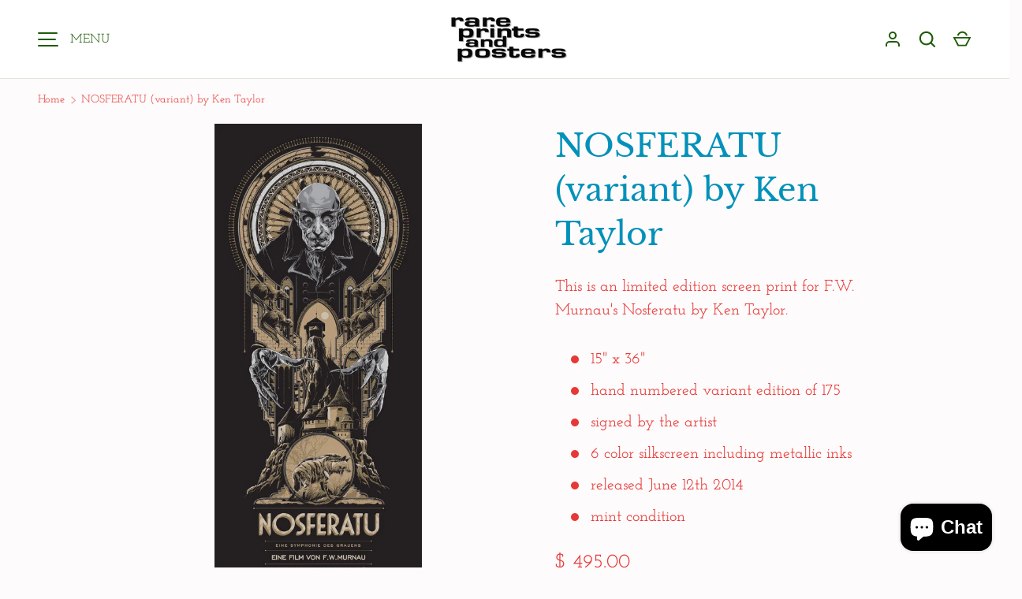

--- FILE ---
content_type: text/html; charset=utf-8
request_url: https://rareprintsandposters.com/products/nosferatu-variant-by-ken-taylor
body_size: 25499
content:
<!doctype html>
<html class="h-full no-js" lang="en" dir="ltr">
<head><meta charset="utf-8">
<meta name="viewport" content="width=device-width,initial-scale=1">
<title>NOSFERATU (variant) by Ken Taylor &ndash; RARE PRINTS AND POSTERS</title><link rel="canonical" href="https://rareprintsandposters.com/products/nosferatu-variant-by-ken-taylor"><link rel="icon" href="//rareprintsandposters.com/cdn/shop/files/favicon_square.png?crop=center&height=48&v=1701445133&width=48" type="image/png">
  <link rel="apple-touch-icon" href="//rareprintsandposters.com/cdn/shop/files/favicon_square.png?crop=center&height=180&v=1701445133&width=180"><meta name="description" content="This is an limited edition screen print for F.W. Murnau&#39;s Nosferatu by Ken Taylor. 15&quot; x 36&quot; hand numbered variant edition of 175 signed by the artist 6 color silkscreen including metallic inks released June 12th 2014 mint condition"><meta property="og:site_name" content="RARE PRINTS AND POSTERS">
<meta property="og:url" content="https://rareprintsandposters.com/products/nosferatu-variant-by-ken-taylor">
<meta property="og:title" content="NOSFERATU (variant) by Ken Taylor">
<meta property="og:type" content="product">
<meta property="og:description" content="This is an limited edition screen print for F.W. Murnau&#39;s Nosferatu by Ken Taylor. 15&quot; x 36&quot; hand numbered variant edition of 175 signed by the artist 6 color silkscreen including metallic inks released June 12th 2014 mint condition"><meta property="og:image" content="http://rareprintsandposters.com/cdn/shop/products/nosferatu_by_ken_taylor_var01.jpg?crop=center&height=1200&v=1604436571&width=1200">
  <meta property="og:image:secure_url" content="https://rareprintsandposters.com/cdn/shop/products/nosferatu_by_ken_taylor_var01.jpg?crop=center&height=1200&v=1604436571&width=1200">
  <meta property="og:image:width" content="427">
  <meta property="og:image:height" content="1024"><meta property="og:price:amount" content="495.00">
  <meta property="og:price:currency" content="USD"><meta name="twitter:card" content="summary_large_image">
<meta name="twitter:title" content="NOSFERATU (variant) by Ken Taylor">
<meta name="twitter:description" content="This is an limited edition screen print for F.W. Murnau&#39;s Nosferatu by Ken Taylor. 15&quot; x 36&quot; hand numbered variant edition of 175 signed by the artist 6 color silkscreen including metallic inks released June 12th 2014 mint condition">
<style data-shopify>
    @font-face {
  font-family: "Josefin Slab";
  font-weight: 500;
  font-style: normal;
  font-display: swap;
  src: url("//rareprintsandposters.com/cdn/fonts/josefin_slab/josefinslab_n5.120ba75b4f6723524c24061b3cc679406dcf06d2.woff2") format("woff2"),
       url("//rareprintsandposters.com/cdn/fonts/josefin_slab/josefinslab_n5.c833c659c362e800dc99ad4ff7e2ec6474e32e70.woff") format("woff");
}
@font-face {
  font-family: "Josefin Slab";
  font-weight: 700;
  font-style: normal;
  font-display: swap;
  src: url("//rareprintsandposters.com/cdn/fonts/josefin_slab/josefinslab_n7.6d1e7a605b286770cc71d43c22f682756a3a8ef3.woff2") format("woff2"),
       url("//rareprintsandposters.com/cdn/fonts/josefin_slab/josefinslab_n7.e81d27e5d3c35fe18923d706328e26464f46fd21.woff") format("woff");
}
@font-face {
  font-family: "Josefin Slab";
  font-weight: 500;
  font-style: italic;
  font-display: swap;
  src: url("//rareprintsandposters.com/cdn/fonts/josefin_slab/josefinslab_i5.fad21c4a0e28775953b23ff4bc2f7a241014d3a5.woff2") format("woff2"),
       url("//rareprintsandposters.com/cdn/fonts/josefin_slab/josefinslab_i5.dd61cafb6d8fb3a475fd669297ebb4f838ea8a52.woff") format("woff");
}
@font-face {
  font-family: "Josefin Slab";
  font-weight: 700;
  font-style: italic;
  font-display: swap;
  src: url("//rareprintsandposters.com/cdn/fonts/josefin_slab/josefinslab_i7.4734a351ee38dfdb86b71431ac9479203b674ac3.woff2") format("woff2"),
       url("//rareprintsandposters.com/cdn/fonts/josefin_slab/josefinslab_i7.02ced8b20281c8a24cf7c5be6f6c36f2de6d537b.woff") format("woff");
}
@font-face {
  font-family: "Libre Baskerville";
  font-weight: 400;
  font-style: normal;
  font-display: swap;
  src: url("//rareprintsandposters.com/cdn/fonts/libre_baskerville/librebaskerville_n4.2ec9ee517e3ce28d5f1e6c6e75efd8a97e59c189.woff2") format("woff2"),
       url("//rareprintsandposters.com/cdn/fonts/libre_baskerville/librebaskerville_n4.323789551b85098885c8eccedfb1bd8f25f56007.woff") format("woff");
}
:root {
  --page-width: 3000px;
  --gutter-sm: 16px;
  --gutter-md: 32px;
  --gutter-lg: 48px;
  --header-height: 84px;

  --section-gap: 48;
  --grid-column-gap: 8px;
  --content-border-radius: 0px;
  --card-border-radius: 0px;

  --heading-font-family: "Libre Baskerville", serif;
  --heading-font-style: normal;
  --heading-font-weight: 400;
  --heading-base-size: 18;
  --heading-type-scale: 1.25;
  --heading-letter-spacing: 0.0em;
  --heading-text-transform: none;

  --subheading-letter-spacing: 0.06em;
  --subheading-text-transform: uppercase;
  --body-font-family: "Josefin Slab", serif;
  --body-font-style: normal;
  --body-font-weight: 500;
  --body-font-size: 20;

  --bg-color: 253 251 251;
  --heading-color: 2 145 186;
  --text-color: 231 56 56;
  --link-color: 231 56 56;
  --sale-price-color: 231 56 56;
  --star-color: 238 175 46;--overlay-backdrop-filter: blur(20px);--color-scheme-1-bg: 255 255 255;
  --color-scheme-1-gradient: ;
  --color-scheme-1-heading: 33 43 54;
  --color-scheme-1-text: 69 79 91;
  --color-scheme-1-btn-bg: 33 43 54;
  --color-scheme-1-btn-text: 255 255 255;
  --color-scheme-2-bg: 14 58 92;
  --color-scheme-2-gradient: ;
  --color-scheme-2-heading: 255 255 255;
  --color-scheme-2-text: 255 255 255;
  --color-scheme-2-btn-bg: 255 255 255;
  --color-scheme-2-btn-text: 0 0 0;
  --color-scheme-3-bg: 207 208 210;
  --color-scheme-3-gradient: ;
  --color-scheme-3-heading: 184 5 43;
  --color-scheme-3-text: 170 1 36;
  --color-scheme-3-btn-bg: 96 100 104;
  --color-scheme-3-btn-text: 255 255 255;

  --card-bg-color: 255 255 255;
  --card-text-color: 4 63 110;

  --error-bg-color: 252 237 238;
  --error-text-color: 180 12 28;
  --success-bg-color: 232 246 234;
  --success-text-color: 44 126 63;
  --inventory-ok-text-color: 16 128 67;
  --inventory-low-text-color: 221 154 26;

  --btn-bg-color: 69 79 91;
  --btn-text-color: 255 255 255;
  --btn-alt-bg-color: 69 79 91;
  --btn-alt-bg-alpha: 1.0;
  --btn-alt-text-color: 255 255 255;
  --btn-border-width: 2px;
  --btn-letter-spacing: 0.0em;
  --btn-text-transform: uppercase;
  --btn-font-size: 1.4rem;

  --input-bg-color: 255 255 255 / 1.0;
  --input-text-color: 69 79 91;
  --input-border-width: 1px;
  --input-bg-color-diff-3: #f7f7f7;

  --drawer-bg-color: 255 255 255;
  --drawer-heading-color: 33 43 54;
  --drawer-text-color: 69 79 91;

  --modal-border-radius: 0px;
  --modal-overlay-color: 0 0 0;
  --modal-overlay-opacity: 0.4;

  --label-bg-color: 11 61 101;
  --label-text-color: 255 255 255;
  --sale-label-bg-color: 213 47 90;
  --sale-label-text-color: 255 255 255;
  --low-stock-label-bg-color: 0 0 0;
  --low-stock-label-text-color: 255 255 255;
  --new-label-bg-color: 33 43 54;
  --new-label-text-color: 255 255 255;
  --preorder-label-bg-color: 0 126 18;
  --preorder-label-text-color: 255 255 255;
  --sold-out-label-bg-color: 85 85 85;
  --sold-out-label-text-color: 255 255 255;

  --free-shipping-bg-color: 238 238 238;
  --free-shipping-color: 0 0 0;
  --free-shipping-border-radius: 0;

  --swatch-size: 40px;
  --swatch-radius: 50%;
  --swatch-media-padding-top: 100%;
  --swatch-media-object-position: center;
  --payment-terms-bg-color: #fdfbfb;

  
--aos-animate-duration: 0.5s;}.content-boundary.content-boundary--top {
    mask-image:
      url("data:image/svg+xml;utf8,<svg viewBox='0 0 20 21' preserveAspectRatio='none' xmlns='http://www.w3.org/2000/svg'><path d='M 0 0 L 20 20, 20 21, 0 21 Z' fill='black'/></svg>"),
      linear-gradient(
        to bottom,
        transparent 0%,
        transparent calc(calc(45px * var(--content-boundary-scale))),
        #000 calc(45px * var(--content-boundary-scale)),
        #000 100%);
    mask-position: left top, top;
    mask-size:
      100% calc(45px * var(--content-boundary-scale) * 1.05),
      auto;
    mask-repeat: no-repeat;
  }

  .content-boundary.content-boundary--top-flipped {
    mask-image:
      url("data:image/svg+xml;utf8,<svg viewBox='0 0 20 21' preserveAspectRatio='none' xmlns='http://www.w3.org/2000/svg'><path d='M 20 0 L 0 20, 0 21, 20 21 Z' fill='black'/></svg>"),
      linear-gradient(
        to bottom,
        transparent 0%,
        transparent calc(calc(45px * var(--content-boundary-scale))),
        #000 calc(45px * var(--content-boundary-scale)),
        #000 100%);
    mask-position: left top, top;
    mask-size:
      100% calc(45px * var(--content-boundary-scale) * 1.05),
      auto;
    mask-repeat: no-repeat;
  }

  .content-boundary.content-boundary--bottom {
    mask-image:
      url("data:image/svg+xml;utf8,<svg viewBox='0 0 20 21' preserveAspectRatio='none' xmlns='http://www.w3.org/2000/svg'><path d='M 0 0 L 20 0, 20 1, 0 21 Z' fill='black'/></svg>"),
      linear-gradient(
        to bottom,
        #000 0%,
        #000 calc(100% - 45px * var(--content-boundary-scale)),
        transparent calc(100% - 45px * var(--content-boundary-scale)),
        transparent 100%);
    mask-position: left 100%, top;
    mask-size:
      100% calc(45px * var(--content-boundary-scale) * 1.05),
      auto;
    mask-repeat: no-repeat;
  }:root {
    --content-boundary-size-original: 45px;
    --content-boundary-size-padding-multiplier: 0.75;
    --content-boundary-size-padding-multiplier-flipped: 0.75;
  }
</style><link rel="stylesheet" href="//rareprintsandposters.com/cdn/shop/t/18/assets/main.css?v=77368547152832609361753834474">
  <script src="//rareprintsandposters.com/cdn/shop/t/18/assets/main.js?v=73627938746956478301753834474" defer="defer"></script><link rel="preload" href="//rareprintsandposters.com/cdn/fonts/josefin_slab/josefinslab_n5.120ba75b4f6723524c24061b3cc679406dcf06d2.woff2" as="font" type="font/woff2" crossorigin fetchpriority="high"><link rel="preload" href="//rareprintsandposters.com/cdn/fonts/libre_baskerville/librebaskerville_n4.2ec9ee517e3ce28d5f1e6c6e75efd8a97e59c189.woff2" as="font" type="font/woff2" crossorigin fetchpriority="high"><link rel="stylesheet" href="//rareprintsandposters.com/cdn/shop/t/18/assets/menu-drawer.css?v=39810263985596762921753834474" media="print" onload="this.media='all'">
  <noscript><link rel="stylesheet" href="//rareprintsandposters.com/cdn/shop/t/18/assets/menu-drawer.css?v=39810263985596762921753834474"></noscript><link rel="stylesheet" href="//rareprintsandposters.com/cdn/shop/t/18/assets/predictive-search.css?v=99429969423392031231753834474" media="print" onload="this.media='all'">
      <script src="//rareprintsandposters.com/cdn/shop/t/18/assets/predictive-search.js?v=152430327310192184941753834474" defer="defer"></script>
      <script src="//rareprintsandposters.com/cdn/shop/t/18/assets/tabs.js?v=135558236254064818051753834474" defer="defer"></script><script>window.performance && window.performance.mark && window.performance.mark('shopify.content_for_header.start');</script><meta name="google-site-verification" content="lNLhDOQEh5HUnPsb9EW0AUUswg8648DpwqGc8j4vOrc">
<meta id="shopify-digital-wallet" name="shopify-digital-wallet" content="/6929157/digital_wallets/dialog">
<meta name="shopify-checkout-api-token" content="82ed02395c422f9c264c3de75fbb4764">
<meta id="in-context-paypal-metadata" data-shop-id="6929157" data-venmo-supported="false" data-environment="production" data-locale="en_US" data-paypal-v4="true" data-currency="USD">
<link rel="alternate" type="application/json+oembed" href="https://rareprintsandposters.com/products/nosferatu-variant-by-ken-taylor.oembed">
<script async="async" src="/checkouts/internal/preloads.js?locale=en-US"></script>
<link rel="preconnect" href="https://shop.app" crossorigin="anonymous">
<script async="async" src="https://shop.app/checkouts/internal/preloads.js?locale=en-US&shop_id=6929157" crossorigin="anonymous"></script>
<script id="apple-pay-shop-capabilities" type="application/json">{"shopId":6929157,"countryCode":"US","currencyCode":"USD","merchantCapabilities":["supports3DS"],"merchantId":"gid:\/\/shopify\/Shop\/6929157","merchantName":"RARE PRINTS AND POSTERS","requiredBillingContactFields":["postalAddress","email","phone"],"requiredShippingContactFields":["postalAddress","email","phone"],"shippingType":"shipping","supportedNetworks":["visa","masterCard","amex","discover","elo","jcb"],"total":{"type":"pending","label":"RARE PRINTS AND POSTERS","amount":"1.00"},"shopifyPaymentsEnabled":true,"supportsSubscriptions":true}</script>
<script id="shopify-features" type="application/json">{"accessToken":"82ed02395c422f9c264c3de75fbb4764","betas":["rich-media-storefront-analytics"],"domain":"rareprintsandposters.com","predictiveSearch":true,"shopId":6929157,"locale":"en"}</script>
<script>var Shopify = Shopify || {};
Shopify.shop = "rare-prints-and-posters.myshopify.com";
Shopify.locale = "en";
Shopify.currency = {"active":"USD","rate":"1.0"};
Shopify.country = "US";
Shopify.theme = {"name":"Updated copy of Updated copy of Updated copy of...","id":144137683126,"schema_name":"Alchemy","schema_version":"6.0.1","theme_store_id":657,"role":"main"};
Shopify.theme.handle = "null";
Shopify.theme.style = {"id":null,"handle":null};
Shopify.cdnHost = "rareprintsandposters.com/cdn";
Shopify.routes = Shopify.routes || {};
Shopify.routes.root = "/";</script>
<script type="module">!function(o){(o.Shopify=o.Shopify||{}).modules=!0}(window);</script>
<script>!function(o){function n(){var o=[];function n(){o.push(Array.prototype.slice.apply(arguments))}return n.q=o,n}var t=o.Shopify=o.Shopify||{};t.loadFeatures=n(),t.autoloadFeatures=n()}(window);</script>
<script>
  window.ShopifyPay = window.ShopifyPay || {};
  window.ShopifyPay.apiHost = "shop.app\/pay";
  window.ShopifyPay.redirectState = null;
</script>
<script id="shop-js-analytics" type="application/json">{"pageType":"product"}</script>
<script defer="defer" async type="module" src="//rareprintsandposters.com/cdn/shopifycloud/shop-js/modules/v2/client.init-shop-cart-sync_BT-GjEfc.en.esm.js"></script>
<script defer="defer" async type="module" src="//rareprintsandposters.com/cdn/shopifycloud/shop-js/modules/v2/chunk.common_D58fp_Oc.esm.js"></script>
<script defer="defer" async type="module" src="//rareprintsandposters.com/cdn/shopifycloud/shop-js/modules/v2/chunk.modal_xMitdFEc.esm.js"></script>
<script type="module">
  await import("//rareprintsandposters.com/cdn/shopifycloud/shop-js/modules/v2/client.init-shop-cart-sync_BT-GjEfc.en.esm.js");
await import("//rareprintsandposters.com/cdn/shopifycloud/shop-js/modules/v2/chunk.common_D58fp_Oc.esm.js");
await import("//rareprintsandposters.com/cdn/shopifycloud/shop-js/modules/v2/chunk.modal_xMitdFEc.esm.js");

  window.Shopify.SignInWithShop?.initShopCartSync?.({"fedCMEnabled":true,"windoidEnabled":true});

</script>
<script defer="defer" async type="module" src="//rareprintsandposters.com/cdn/shopifycloud/shop-js/modules/v2/client.payment-terms_Ci9AEqFq.en.esm.js"></script>
<script defer="defer" async type="module" src="//rareprintsandposters.com/cdn/shopifycloud/shop-js/modules/v2/chunk.common_D58fp_Oc.esm.js"></script>
<script defer="defer" async type="module" src="//rareprintsandposters.com/cdn/shopifycloud/shop-js/modules/v2/chunk.modal_xMitdFEc.esm.js"></script>
<script type="module">
  await import("//rareprintsandposters.com/cdn/shopifycloud/shop-js/modules/v2/client.payment-terms_Ci9AEqFq.en.esm.js");
await import("//rareprintsandposters.com/cdn/shopifycloud/shop-js/modules/v2/chunk.common_D58fp_Oc.esm.js");
await import("//rareprintsandposters.com/cdn/shopifycloud/shop-js/modules/v2/chunk.modal_xMitdFEc.esm.js");

  
</script>
<script>
  window.Shopify = window.Shopify || {};
  if (!window.Shopify.featureAssets) window.Shopify.featureAssets = {};
  window.Shopify.featureAssets['shop-js'] = {"shop-cart-sync":["modules/v2/client.shop-cart-sync_DZOKe7Ll.en.esm.js","modules/v2/chunk.common_D58fp_Oc.esm.js","modules/v2/chunk.modal_xMitdFEc.esm.js"],"init-fed-cm":["modules/v2/client.init-fed-cm_B6oLuCjv.en.esm.js","modules/v2/chunk.common_D58fp_Oc.esm.js","modules/v2/chunk.modal_xMitdFEc.esm.js"],"shop-cash-offers":["modules/v2/client.shop-cash-offers_D2sdYoxE.en.esm.js","modules/v2/chunk.common_D58fp_Oc.esm.js","modules/v2/chunk.modal_xMitdFEc.esm.js"],"shop-login-button":["modules/v2/client.shop-login-button_QeVjl5Y3.en.esm.js","modules/v2/chunk.common_D58fp_Oc.esm.js","modules/v2/chunk.modal_xMitdFEc.esm.js"],"pay-button":["modules/v2/client.pay-button_DXTOsIq6.en.esm.js","modules/v2/chunk.common_D58fp_Oc.esm.js","modules/v2/chunk.modal_xMitdFEc.esm.js"],"shop-button":["modules/v2/client.shop-button_DQZHx9pm.en.esm.js","modules/v2/chunk.common_D58fp_Oc.esm.js","modules/v2/chunk.modal_xMitdFEc.esm.js"],"avatar":["modules/v2/client.avatar_BTnouDA3.en.esm.js"],"init-windoid":["modules/v2/client.init-windoid_CR1B-cfM.en.esm.js","modules/v2/chunk.common_D58fp_Oc.esm.js","modules/v2/chunk.modal_xMitdFEc.esm.js"],"init-shop-for-new-customer-accounts":["modules/v2/client.init-shop-for-new-customer-accounts_C_vY_xzh.en.esm.js","modules/v2/client.shop-login-button_QeVjl5Y3.en.esm.js","modules/v2/chunk.common_D58fp_Oc.esm.js","modules/v2/chunk.modal_xMitdFEc.esm.js"],"init-shop-email-lookup-coordinator":["modules/v2/client.init-shop-email-lookup-coordinator_BI7n9ZSv.en.esm.js","modules/v2/chunk.common_D58fp_Oc.esm.js","modules/v2/chunk.modal_xMitdFEc.esm.js"],"init-shop-cart-sync":["modules/v2/client.init-shop-cart-sync_BT-GjEfc.en.esm.js","modules/v2/chunk.common_D58fp_Oc.esm.js","modules/v2/chunk.modal_xMitdFEc.esm.js"],"shop-toast-manager":["modules/v2/client.shop-toast-manager_DiYdP3xc.en.esm.js","modules/v2/chunk.common_D58fp_Oc.esm.js","modules/v2/chunk.modal_xMitdFEc.esm.js"],"init-customer-accounts":["modules/v2/client.init-customer-accounts_D9ZNqS-Q.en.esm.js","modules/v2/client.shop-login-button_QeVjl5Y3.en.esm.js","modules/v2/chunk.common_D58fp_Oc.esm.js","modules/v2/chunk.modal_xMitdFEc.esm.js"],"init-customer-accounts-sign-up":["modules/v2/client.init-customer-accounts-sign-up_iGw4briv.en.esm.js","modules/v2/client.shop-login-button_QeVjl5Y3.en.esm.js","modules/v2/chunk.common_D58fp_Oc.esm.js","modules/v2/chunk.modal_xMitdFEc.esm.js"],"shop-follow-button":["modules/v2/client.shop-follow-button_CqMgW2wH.en.esm.js","modules/v2/chunk.common_D58fp_Oc.esm.js","modules/v2/chunk.modal_xMitdFEc.esm.js"],"checkout-modal":["modules/v2/client.checkout-modal_xHeaAweL.en.esm.js","modules/v2/chunk.common_D58fp_Oc.esm.js","modules/v2/chunk.modal_xMitdFEc.esm.js"],"shop-login":["modules/v2/client.shop-login_D91U-Q7h.en.esm.js","modules/v2/chunk.common_D58fp_Oc.esm.js","modules/v2/chunk.modal_xMitdFEc.esm.js"],"lead-capture":["modules/v2/client.lead-capture_BJmE1dJe.en.esm.js","modules/v2/chunk.common_D58fp_Oc.esm.js","modules/v2/chunk.modal_xMitdFEc.esm.js"],"payment-terms":["modules/v2/client.payment-terms_Ci9AEqFq.en.esm.js","modules/v2/chunk.common_D58fp_Oc.esm.js","modules/v2/chunk.modal_xMitdFEc.esm.js"]};
</script>
<script>(function() {
  var isLoaded = false;
  function asyncLoad() {
    if (isLoaded) return;
    isLoaded = true;
    var urls = ["https:\/\/shopify.onetreeplanted.app\/script.js?shop=rare-prints-and-posters.myshopify.com"];
    for (var i = 0; i < urls.length; i++) {
      var s = document.createElement('script');
      s.type = 'text/javascript';
      s.async = true;
      s.src = urls[i];
      var x = document.getElementsByTagName('script')[0];
      x.parentNode.insertBefore(s, x);
    }
  };
  if(window.attachEvent) {
    window.attachEvent('onload', asyncLoad);
  } else {
    window.addEventListener('load', asyncLoad, false);
  }
})();</script>
<script id="__st">var __st={"a":6929157,"offset":-18000,"reqid":"e9d1ada2-85a2-4717-91d7-576e93b1e243-1769424192","pageurl":"rareprintsandposters.com\/products\/nosferatu-variant-by-ken-taylor","u":"55965ec10608","p":"product","rtyp":"product","rid":6038348398774};</script>
<script>window.ShopifyPaypalV4VisibilityTracking = true;</script>
<script id="captcha-bootstrap">!function(){'use strict';const t='contact',e='account',n='new_comment',o=[[t,t],['blogs',n],['comments',n],[t,'customer']],c=[[e,'customer_login'],[e,'guest_login'],[e,'recover_customer_password'],[e,'create_customer']],r=t=>t.map((([t,e])=>`form[action*='/${t}']:not([data-nocaptcha='true']) input[name='form_type'][value='${e}']`)).join(','),a=t=>()=>t?[...document.querySelectorAll(t)].map((t=>t.form)):[];function s(){const t=[...o],e=r(t);return a(e)}const i='password',u='form_key',d=['recaptcha-v3-token','g-recaptcha-response','h-captcha-response',i],f=()=>{try{return window.sessionStorage}catch{return}},m='__shopify_v',_=t=>t.elements[u];function p(t,e,n=!1){try{const o=window.sessionStorage,c=JSON.parse(o.getItem(e)),{data:r}=function(t){const{data:e,action:n}=t;return t[m]||n?{data:e,action:n}:{data:t,action:n}}(c);for(const[e,n]of Object.entries(r))t.elements[e]&&(t.elements[e].value=n);n&&o.removeItem(e)}catch(o){console.error('form repopulation failed',{error:o})}}const l='form_type',E='cptcha';function T(t){t.dataset[E]=!0}const w=window,h=w.document,L='Shopify',v='ce_forms',y='captcha';let A=!1;((t,e)=>{const n=(g='f06e6c50-85a8-45c8-87d0-21a2b65856fe',I='https://cdn.shopify.com/shopifycloud/storefront-forms-hcaptcha/ce_storefront_forms_captcha_hcaptcha.v1.5.2.iife.js',D={infoText:'Protected by hCaptcha',privacyText:'Privacy',termsText:'Terms'},(t,e,n)=>{const o=w[L][v],c=o.bindForm;if(c)return c(t,g,e,D).then(n);var r;o.q.push([[t,g,e,D],n]),r=I,A||(h.body.append(Object.assign(h.createElement('script'),{id:'captcha-provider',async:!0,src:r})),A=!0)});var g,I,D;w[L]=w[L]||{},w[L][v]=w[L][v]||{},w[L][v].q=[],w[L][y]=w[L][y]||{},w[L][y].protect=function(t,e){n(t,void 0,e),T(t)},Object.freeze(w[L][y]),function(t,e,n,w,h,L){const[v,y,A,g]=function(t,e,n){const i=e?o:[],u=t?c:[],d=[...i,...u],f=r(d),m=r(i),_=r(d.filter((([t,e])=>n.includes(e))));return[a(f),a(m),a(_),s()]}(w,h,L),I=t=>{const e=t.target;return e instanceof HTMLFormElement?e:e&&e.form},D=t=>v().includes(t);t.addEventListener('submit',(t=>{const e=I(t);if(!e)return;const n=D(e)&&!e.dataset.hcaptchaBound&&!e.dataset.recaptchaBound,o=_(e),c=g().includes(e)&&(!o||!o.value);(n||c)&&t.preventDefault(),c&&!n&&(function(t){try{if(!f())return;!function(t){const e=f();if(!e)return;const n=_(t);if(!n)return;const o=n.value;o&&e.removeItem(o)}(t);const e=Array.from(Array(32),(()=>Math.random().toString(36)[2])).join('');!function(t,e){_(t)||t.append(Object.assign(document.createElement('input'),{type:'hidden',name:u})),t.elements[u].value=e}(t,e),function(t,e){const n=f();if(!n)return;const o=[...t.querySelectorAll(`input[type='${i}']`)].map((({name:t})=>t)),c=[...d,...o],r={};for(const[a,s]of new FormData(t).entries())c.includes(a)||(r[a]=s);n.setItem(e,JSON.stringify({[m]:1,action:t.action,data:r}))}(t,e)}catch(e){console.error('failed to persist form',e)}}(e),e.submit())}));const S=(t,e)=>{t&&!t.dataset[E]&&(n(t,e.some((e=>e===t))),T(t))};for(const o of['focusin','change'])t.addEventListener(o,(t=>{const e=I(t);D(e)&&S(e,y())}));const B=e.get('form_key'),M=e.get(l),P=B&&M;t.addEventListener('DOMContentLoaded',(()=>{const t=y();if(P)for(const e of t)e.elements[l].value===M&&p(e,B);[...new Set([...A(),...v().filter((t=>'true'===t.dataset.shopifyCaptcha))])].forEach((e=>S(e,t)))}))}(h,new URLSearchParams(w.location.search),n,t,e,['guest_login'])})(!0,!0)}();</script>
<script integrity="sha256-4kQ18oKyAcykRKYeNunJcIwy7WH5gtpwJnB7kiuLZ1E=" data-source-attribution="shopify.loadfeatures" defer="defer" src="//rareprintsandposters.com/cdn/shopifycloud/storefront/assets/storefront/load_feature-a0a9edcb.js" crossorigin="anonymous"></script>
<script crossorigin="anonymous" defer="defer" src="//rareprintsandposters.com/cdn/shopifycloud/storefront/assets/shopify_pay/storefront-65b4c6d7.js?v=20250812"></script>
<script data-source-attribution="shopify.dynamic_checkout.dynamic.init">var Shopify=Shopify||{};Shopify.PaymentButton=Shopify.PaymentButton||{isStorefrontPortableWallets:!0,init:function(){window.Shopify.PaymentButton.init=function(){};var t=document.createElement("script");t.src="https://rareprintsandposters.com/cdn/shopifycloud/portable-wallets/latest/portable-wallets.en.js",t.type="module",document.head.appendChild(t)}};
</script>
<script data-source-attribution="shopify.dynamic_checkout.buyer_consent">
  function portableWalletsHideBuyerConsent(e){var t=document.getElementById("shopify-buyer-consent"),n=document.getElementById("shopify-subscription-policy-button");t&&n&&(t.classList.add("hidden"),t.setAttribute("aria-hidden","true"),n.removeEventListener("click",e))}function portableWalletsShowBuyerConsent(e){var t=document.getElementById("shopify-buyer-consent"),n=document.getElementById("shopify-subscription-policy-button");t&&n&&(t.classList.remove("hidden"),t.removeAttribute("aria-hidden"),n.addEventListener("click",e))}window.Shopify?.PaymentButton&&(window.Shopify.PaymentButton.hideBuyerConsent=portableWalletsHideBuyerConsent,window.Shopify.PaymentButton.showBuyerConsent=portableWalletsShowBuyerConsent);
</script>
<script data-source-attribution="shopify.dynamic_checkout.cart.bootstrap">document.addEventListener("DOMContentLoaded",(function(){function t(){return document.querySelector("shopify-accelerated-checkout-cart, shopify-accelerated-checkout")}if(t())Shopify.PaymentButton.init();else{new MutationObserver((function(e,n){t()&&(Shopify.PaymentButton.init(),n.disconnect())})).observe(document.body,{childList:!0,subtree:!0})}}));
</script>
<link id="shopify-accelerated-checkout-styles" rel="stylesheet" media="screen" href="https://rareprintsandposters.com/cdn/shopifycloud/portable-wallets/latest/accelerated-checkout-backwards-compat.css" crossorigin="anonymous">
<style id="shopify-accelerated-checkout-cart">
        #shopify-buyer-consent {
  margin-top: 1em;
  display: inline-block;
  width: 100%;
}

#shopify-buyer-consent.hidden {
  display: none;
}

#shopify-subscription-policy-button {
  background: none;
  border: none;
  padding: 0;
  text-decoration: underline;
  font-size: inherit;
  cursor: pointer;
}

#shopify-subscription-policy-button::before {
  box-shadow: none;
}

      </style>

<script>window.performance && window.performance.mark && window.performance.mark('shopify.content_for_header.end');</script>
<script src="//rareprintsandposters.com/cdn/shop/t/18/assets/animate-on-scroll.js?v=15249566486942820451753834473" defer="defer"></script>
    <link rel="stylesheet" href="//rareprintsandposters.com/cdn/shop/t/18/assets/animate-on-scroll.css?v=80596782542427399881753834473"><script>document.documentElement.className = document.documentElement.className.replace('no-js', 'js');</script><!-- CC Custom Head Start --><!-- CC Custom Head End --><!-- BEGIN app block: shopify://apps/sitemap-noindex-pro-seo/blocks/app-embed/4d815e2c-5af0-46ba-8301-d0f9cf660031 -->
<!-- END app block --><!-- BEGIN app block: shopify://apps/one-tree-planted/blocks/index/1cbac389-d687-4afb-9e8a-26b6535fa1c2 --><script src="https://cdn.shopify.com/extensions/953a4df9-3b9c-42e6-9b22-5a532f40e8e9/one-tree-planted-13/assets/script.js" defer></script>
<!-- END app block --><script src="https://cdn.shopify.com/extensions/e8878072-2f6b-4e89-8082-94b04320908d/inbox-1254/assets/inbox-chat-loader.js" type="text/javascript" defer="defer"></script>
<link href="https://monorail-edge.shopifysvc.com" rel="dns-prefetch">
<script>(function(){if ("sendBeacon" in navigator && "performance" in window) {try {var session_token_from_headers = performance.getEntriesByType('navigation')[0].serverTiming.find(x => x.name == '_s').description;} catch {var session_token_from_headers = undefined;}var session_cookie_matches = document.cookie.match(/_shopify_s=([^;]*)/);var session_token_from_cookie = session_cookie_matches && session_cookie_matches.length === 2 ? session_cookie_matches[1] : "";var session_token = session_token_from_headers || session_token_from_cookie || "";function handle_abandonment_event(e) {var entries = performance.getEntries().filter(function(entry) {return /monorail-edge.shopifysvc.com/.test(entry.name);});if (!window.abandonment_tracked && entries.length === 0) {window.abandonment_tracked = true;var currentMs = Date.now();var navigation_start = performance.timing.navigationStart;var payload = {shop_id: 6929157,url: window.location.href,navigation_start,duration: currentMs - navigation_start,session_token,page_type: "product"};window.navigator.sendBeacon("https://monorail-edge.shopifysvc.com/v1/produce", JSON.stringify({schema_id: "online_store_buyer_site_abandonment/1.1",payload: payload,metadata: {event_created_at_ms: currentMs,event_sent_at_ms: currentMs}}));}}window.addEventListener('pagehide', handle_abandonment_event);}}());</script>
<script id="web-pixels-manager-setup">(function e(e,d,r,n,o){if(void 0===o&&(o={}),!Boolean(null===(a=null===(i=window.Shopify)||void 0===i?void 0:i.analytics)||void 0===a?void 0:a.replayQueue)){var i,a;window.Shopify=window.Shopify||{};var t=window.Shopify;t.analytics=t.analytics||{};var s=t.analytics;s.replayQueue=[],s.publish=function(e,d,r){return s.replayQueue.push([e,d,r]),!0};try{self.performance.mark("wpm:start")}catch(e){}var l=function(){var e={modern:/Edge?\/(1{2}[4-9]|1[2-9]\d|[2-9]\d{2}|\d{4,})\.\d+(\.\d+|)|Firefox\/(1{2}[4-9]|1[2-9]\d|[2-9]\d{2}|\d{4,})\.\d+(\.\d+|)|Chrom(ium|e)\/(9{2}|\d{3,})\.\d+(\.\d+|)|(Maci|X1{2}).+ Version\/(15\.\d+|(1[6-9]|[2-9]\d|\d{3,})\.\d+)([,.]\d+|)( \(\w+\)|)( Mobile\/\w+|) Safari\/|Chrome.+OPR\/(9{2}|\d{3,})\.\d+\.\d+|(CPU[ +]OS|iPhone[ +]OS|CPU[ +]iPhone|CPU IPhone OS|CPU iPad OS)[ +]+(15[._]\d+|(1[6-9]|[2-9]\d|\d{3,})[._]\d+)([._]\d+|)|Android:?[ /-](13[3-9]|1[4-9]\d|[2-9]\d{2}|\d{4,})(\.\d+|)(\.\d+|)|Android.+Firefox\/(13[5-9]|1[4-9]\d|[2-9]\d{2}|\d{4,})\.\d+(\.\d+|)|Android.+Chrom(ium|e)\/(13[3-9]|1[4-9]\d|[2-9]\d{2}|\d{4,})\.\d+(\.\d+|)|SamsungBrowser\/([2-9]\d|\d{3,})\.\d+/,legacy:/Edge?\/(1[6-9]|[2-9]\d|\d{3,})\.\d+(\.\d+|)|Firefox\/(5[4-9]|[6-9]\d|\d{3,})\.\d+(\.\d+|)|Chrom(ium|e)\/(5[1-9]|[6-9]\d|\d{3,})\.\d+(\.\d+|)([\d.]+$|.*Safari\/(?![\d.]+ Edge\/[\d.]+$))|(Maci|X1{2}).+ Version\/(10\.\d+|(1[1-9]|[2-9]\d|\d{3,})\.\d+)([,.]\d+|)( \(\w+\)|)( Mobile\/\w+|) Safari\/|Chrome.+OPR\/(3[89]|[4-9]\d|\d{3,})\.\d+\.\d+|(CPU[ +]OS|iPhone[ +]OS|CPU[ +]iPhone|CPU IPhone OS|CPU iPad OS)[ +]+(10[._]\d+|(1[1-9]|[2-9]\d|\d{3,})[._]\d+)([._]\d+|)|Android:?[ /-](13[3-9]|1[4-9]\d|[2-9]\d{2}|\d{4,})(\.\d+|)(\.\d+|)|Mobile Safari.+OPR\/([89]\d|\d{3,})\.\d+\.\d+|Android.+Firefox\/(13[5-9]|1[4-9]\d|[2-9]\d{2}|\d{4,})\.\d+(\.\d+|)|Android.+Chrom(ium|e)\/(13[3-9]|1[4-9]\d|[2-9]\d{2}|\d{4,})\.\d+(\.\d+|)|Android.+(UC? ?Browser|UCWEB|U3)[ /]?(15\.([5-9]|\d{2,})|(1[6-9]|[2-9]\d|\d{3,})\.\d+)\.\d+|SamsungBrowser\/(5\.\d+|([6-9]|\d{2,})\.\d+)|Android.+MQ{2}Browser\/(14(\.(9|\d{2,})|)|(1[5-9]|[2-9]\d|\d{3,})(\.\d+|))(\.\d+|)|K[Aa][Ii]OS\/(3\.\d+|([4-9]|\d{2,})\.\d+)(\.\d+|)/},d=e.modern,r=e.legacy,n=navigator.userAgent;return n.match(d)?"modern":n.match(r)?"legacy":"unknown"}(),u="modern"===l?"modern":"legacy",c=(null!=n?n:{modern:"",legacy:""})[u],f=function(e){return[e.baseUrl,"/wpm","/b",e.hashVersion,"modern"===e.buildTarget?"m":"l",".js"].join("")}({baseUrl:d,hashVersion:r,buildTarget:u}),m=function(e){var d=e.version,r=e.bundleTarget,n=e.surface,o=e.pageUrl,i=e.monorailEndpoint;return{emit:function(e){var a=e.status,t=e.errorMsg,s=(new Date).getTime(),l=JSON.stringify({metadata:{event_sent_at_ms:s},events:[{schema_id:"web_pixels_manager_load/3.1",payload:{version:d,bundle_target:r,page_url:o,status:a,surface:n,error_msg:t},metadata:{event_created_at_ms:s}}]});if(!i)return console&&console.warn&&console.warn("[Web Pixels Manager] No Monorail endpoint provided, skipping logging."),!1;try{return self.navigator.sendBeacon.bind(self.navigator)(i,l)}catch(e){}var u=new XMLHttpRequest;try{return u.open("POST",i,!0),u.setRequestHeader("Content-Type","text/plain"),u.send(l),!0}catch(e){return console&&console.warn&&console.warn("[Web Pixels Manager] Got an unhandled error while logging to Monorail."),!1}}}}({version:r,bundleTarget:l,surface:e.surface,pageUrl:self.location.href,monorailEndpoint:e.monorailEndpoint});try{o.browserTarget=l,function(e){var d=e.src,r=e.async,n=void 0===r||r,o=e.onload,i=e.onerror,a=e.sri,t=e.scriptDataAttributes,s=void 0===t?{}:t,l=document.createElement("script"),u=document.querySelector("head"),c=document.querySelector("body");if(l.async=n,l.src=d,a&&(l.integrity=a,l.crossOrigin="anonymous"),s)for(var f in s)if(Object.prototype.hasOwnProperty.call(s,f))try{l.dataset[f]=s[f]}catch(e){}if(o&&l.addEventListener("load",o),i&&l.addEventListener("error",i),u)u.appendChild(l);else{if(!c)throw new Error("Did not find a head or body element to append the script");c.appendChild(l)}}({src:f,async:!0,onload:function(){if(!function(){var e,d;return Boolean(null===(d=null===(e=window.Shopify)||void 0===e?void 0:e.analytics)||void 0===d?void 0:d.initialized)}()){var d=window.webPixelsManager.init(e)||void 0;if(d){var r=window.Shopify.analytics;r.replayQueue.forEach((function(e){var r=e[0],n=e[1],o=e[2];d.publishCustomEvent(r,n,o)})),r.replayQueue=[],r.publish=d.publishCustomEvent,r.visitor=d.visitor,r.initialized=!0}}},onerror:function(){return m.emit({status:"failed",errorMsg:"".concat(f," has failed to load")})},sri:function(e){var d=/^sha384-[A-Za-z0-9+/=]+$/;return"string"==typeof e&&d.test(e)}(c)?c:"",scriptDataAttributes:o}),m.emit({status:"loading"})}catch(e){m.emit({status:"failed",errorMsg:(null==e?void 0:e.message)||"Unknown error"})}}})({shopId: 6929157,storefrontBaseUrl: "https://rareprintsandposters.com",extensionsBaseUrl: "https://extensions.shopifycdn.com/cdn/shopifycloud/web-pixels-manager",monorailEndpoint: "https://monorail-edge.shopifysvc.com/unstable/produce_batch",surface: "storefront-renderer",enabledBetaFlags: ["2dca8a86"],webPixelsConfigList: [{"id":"922517686","configuration":"{\"config\":\"{\\\"google_tag_ids\\\":[\\\"G-TCZ47HMC43\\\"],\\\"target_country\\\":\\\"US\\\",\\\"gtag_events\\\":[{\\\"type\\\":\\\"begin_checkout\\\",\\\"action_label\\\":\\\"G-TCZ47HMC43\\\"},{\\\"type\\\":\\\"search\\\",\\\"action_label\\\":\\\"G-TCZ47HMC43\\\"},{\\\"type\\\":\\\"view_item\\\",\\\"action_label\\\":\\\"G-TCZ47HMC43\\\"},{\\\"type\\\":\\\"purchase\\\",\\\"action_label\\\":\\\"G-TCZ47HMC43\\\"},{\\\"type\\\":\\\"page_view\\\",\\\"action_label\\\":\\\"G-TCZ47HMC43\\\"},{\\\"type\\\":\\\"add_payment_info\\\",\\\"action_label\\\":\\\"G-TCZ47HMC43\\\"},{\\\"type\\\":\\\"add_to_cart\\\",\\\"action_label\\\":\\\"G-TCZ47HMC43\\\"}],\\\"enable_monitoring_mode\\\":false}\"}","eventPayloadVersion":"v1","runtimeContext":"OPEN","scriptVersion":"b2a88bafab3e21179ed38636efcd8a93","type":"APP","apiClientId":1780363,"privacyPurposes":[],"dataSharingAdjustments":{"protectedCustomerApprovalScopes":["read_customer_address","read_customer_email","read_customer_name","read_customer_personal_data","read_customer_phone"]}},{"id":"shopify-app-pixel","configuration":"{}","eventPayloadVersion":"v1","runtimeContext":"STRICT","scriptVersion":"0450","apiClientId":"shopify-pixel","type":"APP","privacyPurposes":["ANALYTICS","MARKETING"]},{"id":"shopify-custom-pixel","eventPayloadVersion":"v1","runtimeContext":"LAX","scriptVersion":"0450","apiClientId":"shopify-pixel","type":"CUSTOM","privacyPurposes":["ANALYTICS","MARKETING"]}],isMerchantRequest: false,initData: {"shop":{"name":"RARE PRINTS AND POSTERS","paymentSettings":{"currencyCode":"USD"},"myshopifyDomain":"rare-prints-and-posters.myshopify.com","countryCode":"US","storefrontUrl":"https:\/\/rareprintsandposters.com"},"customer":null,"cart":null,"checkout":null,"productVariants":[{"price":{"amount":495.0,"currencyCode":"USD"},"product":{"title":"NOSFERATU (variant) by Ken Taylor","vendor":"RARE PRINTS AND POSTERS","id":"6038348398774","untranslatedTitle":"NOSFERATU (variant) by Ken Taylor","url":"\/products\/nosferatu-variant-by-ken-taylor","type":"Screen Printed Movie Posters"},"id":"37412256710838","image":{"src":"\/\/rareprintsandposters.com\/cdn\/shop\/products\/nosferatu_by_ken_taylor_var01.jpg?v=1604436571"},"sku":"","title":"Default Title","untranslatedTitle":"Default Title"}],"purchasingCompany":null},},"https://rareprintsandposters.com/cdn","fcfee988w5aeb613cpc8e4bc33m6693e112",{"modern":"","legacy":""},{"shopId":"6929157","storefrontBaseUrl":"https:\/\/rareprintsandposters.com","extensionBaseUrl":"https:\/\/extensions.shopifycdn.com\/cdn\/shopifycloud\/web-pixels-manager","surface":"storefront-renderer","enabledBetaFlags":"[\"2dca8a86\"]","isMerchantRequest":"false","hashVersion":"fcfee988w5aeb613cpc8e4bc33m6693e112","publish":"custom","events":"[[\"page_viewed\",{}],[\"product_viewed\",{\"productVariant\":{\"price\":{\"amount\":495.0,\"currencyCode\":\"USD\"},\"product\":{\"title\":\"NOSFERATU (variant) by Ken Taylor\",\"vendor\":\"RARE PRINTS AND POSTERS\",\"id\":\"6038348398774\",\"untranslatedTitle\":\"NOSFERATU (variant) by Ken Taylor\",\"url\":\"\/products\/nosferatu-variant-by-ken-taylor\",\"type\":\"Screen Printed Movie Posters\"},\"id\":\"37412256710838\",\"image\":{\"src\":\"\/\/rareprintsandposters.com\/cdn\/shop\/products\/nosferatu_by_ken_taylor_var01.jpg?v=1604436571\"},\"sku\":\"\",\"title\":\"Default Title\",\"untranslatedTitle\":\"Default Title\"}}]]"});</script><script>
  window.ShopifyAnalytics = window.ShopifyAnalytics || {};
  window.ShopifyAnalytics.meta = window.ShopifyAnalytics.meta || {};
  window.ShopifyAnalytics.meta.currency = 'USD';
  var meta = {"product":{"id":6038348398774,"gid":"gid:\/\/shopify\/Product\/6038348398774","vendor":"RARE PRINTS AND POSTERS","type":"Screen Printed Movie Posters","handle":"nosferatu-variant-by-ken-taylor","variants":[{"id":37412256710838,"price":49500,"name":"NOSFERATU (variant) by Ken Taylor","public_title":null,"sku":""}],"remote":false},"page":{"pageType":"product","resourceType":"product","resourceId":6038348398774,"requestId":"e9d1ada2-85a2-4717-91d7-576e93b1e243-1769424192"}};
  for (var attr in meta) {
    window.ShopifyAnalytics.meta[attr] = meta[attr];
  }
</script>
<script class="analytics">
  (function () {
    var customDocumentWrite = function(content) {
      var jquery = null;

      if (window.jQuery) {
        jquery = window.jQuery;
      } else if (window.Checkout && window.Checkout.$) {
        jquery = window.Checkout.$;
      }

      if (jquery) {
        jquery('body').append(content);
      }
    };

    var hasLoggedConversion = function(token) {
      if (token) {
        return document.cookie.indexOf('loggedConversion=' + token) !== -1;
      }
      return false;
    }

    var setCookieIfConversion = function(token) {
      if (token) {
        var twoMonthsFromNow = new Date(Date.now());
        twoMonthsFromNow.setMonth(twoMonthsFromNow.getMonth() + 2);

        document.cookie = 'loggedConversion=' + token + '; expires=' + twoMonthsFromNow;
      }
    }

    var trekkie = window.ShopifyAnalytics.lib = window.trekkie = window.trekkie || [];
    if (trekkie.integrations) {
      return;
    }
    trekkie.methods = [
      'identify',
      'page',
      'ready',
      'track',
      'trackForm',
      'trackLink'
    ];
    trekkie.factory = function(method) {
      return function() {
        var args = Array.prototype.slice.call(arguments);
        args.unshift(method);
        trekkie.push(args);
        return trekkie;
      };
    };
    for (var i = 0; i < trekkie.methods.length; i++) {
      var key = trekkie.methods[i];
      trekkie[key] = trekkie.factory(key);
    }
    trekkie.load = function(config) {
      trekkie.config = config || {};
      trekkie.config.initialDocumentCookie = document.cookie;
      var first = document.getElementsByTagName('script')[0];
      var script = document.createElement('script');
      script.type = 'text/javascript';
      script.onerror = function(e) {
        var scriptFallback = document.createElement('script');
        scriptFallback.type = 'text/javascript';
        scriptFallback.onerror = function(error) {
                var Monorail = {
      produce: function produce(monorailDomain, schemaId, payload) {
        var currentMs = new Date().getTime();
        var event = {
          schema_id: schemaId,
          payload: payload,
          metadata: {
            event_created_at_ms: currentMs,
            event_sent_at_ms: currentMs
          }
        };
        return Monorail.sendRequest("https://" + monorailDomain + "/v1/produce", JSON.stringify(event));
      },
      sendRequest: function sendRequest(endpointUrl, payload) {
        // Try the sendBeacon API
        if (window && window.navigator && typeof window.navigator.sendBeacon === 'function' && typeof window.Blob === 'function' && !Monorail.isIos12()) {
          var blobData = new window.Blob([payload], {
            type: 'text/plain'
          });

          if (window.navigator.sendBeacon(endpointUrl, blobData)) {
            return true;
          } // sendBeacon was not successful

        } // XHR beacon

        var xhr = new XMLHttpRequest();

        try {
          xhr.open('POST', endpointUrl);
          xhr.setRequestHeader('Content-Type', 'text/plain');
          xhr.send(payload);
        } catch (e) {
          console.log(e);
        }

        return false;
      },
      isIos12: function isIos12() {
        return window.navigator.userAgent.lastIndexOf('iPhone; CPU iPhone OS 12_') !== -1 || window.navigator.userAgent.lastIndexOf('iPad; CPU OS 12_') !== -1;
      }
    };
    Monorail.produce('monorail-edge.shopifysvc.com',
      'trekkie_storefront_load_errors/1.1',
      {shop_id: 6929157,
      theme_id: 144137683126,
      app_name: "storefront",
      context_url: window.location.href,
      source_url: "//rareprintsandposters.com/cdn/s/trekkie.storefront.8d95595f799fbf7e1d32231b9a28fd43b70c67d3.min.js"});

        };
        scriptFallback.async = true;
        scriptFallback.src = '//rareprintsandposters.com/cdn/s/trekkie.storefront.8d95595f799fbf7e1d32231b9a28fd43b70c67d3.min.js';
        first.parentNode.insertBefore(scriptFallback, first);
      };
      script.async = true;
      script.src = '//rareprintsandposters.com/cdn/s/trekkie.storefront.8d95595f799fbf7e1d32231b9a28fd43b70c67d3.min.js';
      first.parentNode.insertBefore(script, first);
    };
    trekkie.load(
      {"Trekkie":{"appName":"storefront","development":false,"defaultAttributes":{"shopId":6929157,"isMerchantRequest":null,"themeId":144137683126,"themeCityHash":"11053747466774915929","contentLanguage":"en","currency":"USD","eventMetadataId":"8397d4c7-bd8d-4e42-ad5d-96b281669bd3"},"isServerSideCookieWritingEnabled":true,"monorailRegion":"shop_domain","enabledBetaFlags":["65f19447"]},"Session Attribution":{},"S2S":{"facebookCapiEnabled":true,"source":"trekkie-storefront-renderer","apiClientId":580111}}
    );

    var loaded = false;
    trekkie.ready(function() {
      if (loaded) return;
      loaded = true;

      window.ShopifyAnalytics.lib = window.trekkie;

      var originalDocumentWrite = document.write;
      document.write = customDocumentWrite;
      try { window.ShopifyAnalytics.merchantGoogleAnalytics.call(this); } catch(error) {};
      document.write = originalDocumentWrite;

      window.ShopifyAnalytics.lib.page(null,{"pageType":"product","resourceType":"product","resourceId":6038348398774,"requestId":"e9d1ada2-85a2-4717-91d7-576e93b1e243-1769424192","shopifyEmitted":true});

      var match = window.location.pathname.match(/checkouts\/(.+)\/(thank_you|post_purchase)/)
      var token = match? match[1]: undefined;
      if (!hasLoggedConversion(token)) {
        setCookieIfConversion(token);
        window.ShopifyAnalytics.lib.track("Viewed Product",{"currency":"USD","variantId":37412256710838,"productId":6038348398774,"productGid":"gid:\/\/shopify\/Product\/6038348398774","name":"NOSFERATU (variant) by Ken Taylor","price":"495.00","sku":"","brand":"RARE PRINTS AND POSTERS","variant":null,"category":"Screen Printed Movie Posters","nonInteraction":true,"remote":false},undefined,undefined,{"shopifyEmitted":true});
      window.ShopifyAnalytics.lib.track("monorail:\/\/trekkie_storefront_viewed_product\/1.1",{"currency":"USD","variantId":37412256710838,"productId":6038348398774,"productGid":"gid:\/\/shopify\/Product\/6038348398774","name":"NOSFERATU (variant) by Ken Taylor","price":"495.00","sku":"","brand":"RARE PRINTS AND POSTERS","variant":null,"category":"Screen Printed Movie Posters","nonInteraction":true,"remote":false,"referer":"https:\/\/rareprintsandposters.com\/products\/nosferatu-variant-by-ken-taylor"});
      }
    });


        var eventsListenerScript = document.createElement('script');
        eventsListenerScript.async = true;
        eventsListenerScript.src = "//rareprintsandposters.com/cdn/shopifycloud/storefront/assets/shop_events_listener-3da45d37.js";
        document.getElementsByTagName('head')[0].appendChild(eventsListenerScript);

})();</script>
  <script>
  if (!window.ga || (window.ga && typeof window.ga !== 'function')) {
    window.ga = function ga() {
      (window.ga.q = window.ga.q || []).push(arguments);
      if (window.Shopify && window.Shopify.analytics && typeof window.Shopify.analytics.publish === 'function') {
        window.Shopify.analytics.publish("ga_stub_called", {}, {sendTo: "google_osp_migration"});
      }
      console.error("Shopify's Google Analytics stub called with:", Array.from(arguments), "\nSee https://help.shopify.com/manual/promoting-marketing/pixels/pixel-migration#google for more information.");
    };
    if (window.Shopify && window.Shopify.analytics && typeof window.Shopify.analytics.publish === 'function') {
      window.Shopify.analytics.publish("ga_stub_initialized", {}, {sendTo: "google_osp_migration"});
    }
  }
</script>
<script
  defer
  src="https://rareprintsandposters.com/cdn/shopifycloud/perf-kit/shopify-perf-kit-3.0.4.min.js"
  data-application="storefront-renderer"
  data-shop-id="6929157"
  data-render-region="gcp-us-central1"
  data-page-type="product"
  data-theme-instance-id="144137683126"
  data-theme-name="Alchemy"
  data-theme-version="6.0.1"
  data-monorail-region="shop_domain"
  data-resource-timing-sampling-rate="10"
  data-shs="true"
  data-shs-beacon="true"
  data-shs-export-with-fetch="true"
  data-shs-logs-sample-rate="1"
  data-shs-beacon-endpoint="https://rareprintsandposters.com/api/collect"
></script>
</head>

<body class="pad-card-info cc-animate-enabled content-boundary-enabled">
  <a class="skip-link btn btn--primary visually-hidden" href="#main-content" data-ca-role="skip">Skip to content</a><!-- BEGIN sections: header-group -->
<div id="shopify-section-sections--18438426853558__announcement" class="shopify-section shopify-section-group-header-group cc-announcement">
</div><div id="shopify-section-sections--18438426853558__header" class="shopify-section shopify-section-group-header-group cc-header"><style data-shopify>.header {
    --bg-color: 255 255 255;
    --text-color: 31 92 9;
    --text-over-media-color: 255 255 255;
    --menu-drawer-bg-color: 33 43 54;
    --menu-drawer-text-color: 255 255 255;
    --nav-font-size: 40px;
    --nav-inline-font-size: 16px;
    --cart-icon-bg-color: 33 43 54;
    --cart-icon-text-color: 255 255 255;
  }.js .cc-header { position: -webkit-sticky; position: sticky; }
    .viewport-height, .viewport-height .slide {
      min-height: calc(100svh - var(--header-height) + 24px);
    }.scrolled-down .logo__default-image,
        .scrolled-down .logo__contrast-image { max-height: 44px; }.js .active-banner:first-child .viewport-height, .js .active-banner:first-child .viewport-height .slide {
      min-height: calc(100svh - var(--header-height));
    }.logo__image { max-width: 150px; }</style><page-header class="page-header block relative">
  <header class="header js-header-height header--sticky header--inline" data-nav-inline="true">
    <div class="header__layout relative flex justify-between items-center w-full">
      <div class="header__menus-container"><div class="inline-header-nav">
            <div class="nav-row multi-level-nav" role="navigation" aria-label="Primary">
              <div class="tier-1">
                <ul><li class="">
                      <a href="/collections/limited-edition-screen-prints" class="">Screen Printed Movie Posters</a></li><li class="">
                      <a href="/collections/limited-edition-art-prints" class="">Art Prints</a></li><li class=" contains-children">
                      <a href="/collections/all" class=" has-children" aria-haspopup="true" aria-expanded="false" aria-controls="small-menu-tier-2-3">Artists</a><ul id="small-menu-tier-2-3" class="nav-rows"><li class="">
                              <a href="/collections/aaron-horkey" class="" >
                                Aaron Horkey
                              </a></li><li class="">
                              <a href="/collections/anthony-petrie" class="" >
                                Anthony Petrie
                              </a></li><li class="">
                              <a href="/collections/barret-chapman" class="" >
                                Barret Chapman
                              </a></li><li class="">
                              <a href="/collections/chris-skinner" class="" >
                                Chris Skinner
                              </a></li><li class="">
                              <a href="/collections/chris-weston" class="" >
                                Chris Weston
                              </a></li><li class="">
                              <a href="/collections/dan-mumford" class="" >
                                Dan Mumford
                              </a></li><li class="">
                              <a href="/collections/daniel-danger" class="" >
                                Daniel Danger
                              </a></li><li class="">
                              <a href="/collections/drew-struzan" class="" >
                                Drew Struzan
                              </a></li><li class="">
                              <a href="/collections/florian-bertmer" class="" >
                                Florian Bertmer
                              </a></li><li class="">
                              <a href="/collections/francesco-francavilla" class="" >
                                Francesco Francavilla
                              </a></li><li class="">
                              <a href="/collections/graham-humpreys" class="" >
                                Graham Humphreys
                              </a></li><li class="">
                              <a href="/collections/greg-ruth" class="" >
                                Greg Ruth
                              </a></li><li class="">
                              <a href="/collections/grzegorz-gabz-domaradzki" class="" >
                                Grzegorz "Gabz" Domaradzki
                              </a></li><li class="">
                              <a href="/collections/hans-woody" class="" >
                                Hans Woody
                              </a></li><li class="">
                              <a href="/collections/ise-ananphada" class="" >
                                Ise Ananphada
                              </a></li><li class="">
                              <a href="/collections/j-dobbie" class="" >
                                J Dobbie
                              </a></li><li class="">
                              <a href="/collections/jason-edmiston" class="" >
                                Jason Edmiston
                              </a></li><li class="">
                              <a href="/collections/jay-shaw-iron-jaiden" class="" >
                                Jay Shaw
                              </a></li><li class="">
                              <a href="/collections/jeff-proctor" class="" >
                                Jeff Proctor
                              </a></li><li class="">
                              <a href="/collections/jessica-seamans-landland" class="" >
                                Jessica Seamans (Landland)
                              </a></li><li class="">
                              <a href="/collections/jock" class="" >
                                Jock
                              </a></li><li class="">
                              <a href="/collections/jonathan-burton" class="" >
                                Jonathan Burton
                              </a></li><li class="">
                              <a href="/collections/juan-carlos-ruiz-burgos" class="" >
                                Juan Carlos Ruiz Burgos
                              </a></li><li class="">
                              <a href="/collections/karl-fitzgerald" class="" >
                                Karl Fitzgerald
                              </a></li><li class="">
                              <a href="/collections/ken-taylor" class="" >
                                Ken Taylor
                              </a></li><li class="">
                              <a href="/collections/kevin-tong" class="" >
                                Kevin Tong
                              </a></li><li class="">
                              <a href="/collections/kilian-eng" class="" >
                                Kilian Eng
                              </a></li><li class="">
                              <a href="/collections/krzysztof-domaradzki" class="" >
                                Krzysztof Domaradzki
                              </a></li><li class="">
                              <a href="/collections/laurent-durieux" class="" >
                                Laurent Durieux
                              </a></li><li class="">
                              <a href="/collections/malleus" class="" >
                                Malleus
                              </a></li><li class="">
                              <a href="/collections/martin-ansin" class="" >
                                Martin Ansin
                              </a></li><li class="">
                              <a href="/collections/matt-ryan-tobin" class="" >
                                Matt Ryan Tobin
                              </a></li><li class="">
                              <a href="/collections/n-e-new-flesh" class="" >
                                N.E. (New Flesh)
                              </a></li><li class="">
                              <a href="/collections/nicolas-delort" class="" >
                                Nicolas Delort
                              </a></li><li class="">
                              <a href="/collections/paul-mann" class="" >
                                Paul Mann
                              </a></li><li class="">
                              <a href="/collections/phantom-city-creative" class="" >
                                Phantom City Creative
                              </a></li><li class="">
                              <a href="/collections/randy-ortiz" class="" >
                                Randy Ortiz
                              </a></li><li class="">
                              <a href="/collections/robert-sammelin" class="" >
                                Robert Sammelin
                              </a></li><li class="">
                              <a href="/collections/sam-wolfe-connelly" class="" >
                                Sam Wolfe Connelly
                              </a></li><li class="">
                              <a href="/collections/sara-deck" class="" >
                                Sara Deck
                              </a></li><li class="">
                              <a href="/collections/stan-and-vince" class="" >
                                Stan & Vince
                              </a></li><li class="">
                              <a href="/collections/todd-slater" class="" >
                                Todd Slater
                              </a></li><li class="">
                              <a href="/collections/tom-whalen" class="" >
                                Tom Whalen
                              </a></li><li class="">
                              <a href="/collections/tomer-hanuka" class="" >
                                Tomer Hanuka
                              </a></li><li class="">
                              <a href="/collections/tyler-stout" class="" >
                                Tyler Stout
                              </a></li><li class="">
                              <a href="/collections/vance-kelly" class="" >
                                Vance Kelly
                              </a></li></ul><div class="nav-contact-info nav-contact-info--2"><div class="nav-contact-info__block">
                                  <ul class="social inline-flex flex-wrap"><li>
      <a class="social__link flex items-center justify-center" href="https://www.facebook.com/rareprintsandposters/?sk=shop" target="_blank" rel="noopener" title="RARE PRINTS AND POSTERS on Facebook"><svg width="24" height="24" viewBox="0 0 14222 14222" fill="currentColor" aria-hidden="true" focusable="false" role="presentation" class="icon"><path d="M14222 7112c0 3549.352-2600.418 6491.344-6000 7024.72V9168h1657l315-2056H8222V5778c0-562 275-1111 1159-1111h897V2917s-814-139-1592-139c-1624 0-2686 984-2686 2767v1567H4194v2056h1806v4968.72C2600.418 13603.344 0 10661.352 0 7112 0 3184.703 3183.703 1 7111 1s7111 3183.703 7111 7111Zm-8222 7025c362 57 733 86 1111 86-377.945 0-749.003-29.485-1111-86.28Zm2222 0v-.28a7107.458 7107.458 0 0 1-167.717 24.267A7407.158 7407.158 0 0 0 8222 14137Zm-167.717 23.987C7745.664 14201.89 7430.797 14223 7111 14223c319.843 0 634.675-21.479 943.283-62.013Z"/></svg><span class="visually-hidden">Facebook</span>
      </a>
    </li><li>
      <a class="social__link flex items-center justify-center" href="https://www.instagram.com/rareprintsandposters/" target="_blank" rel="noopener" title="RARE PRINTS AND POSTERS on Instagram"><svg width="48" height="48" viewBox="0 0 48 48" aria-hidden="true" focusable="false" role="presentation" class="icon"><path d="M24 0c-6.518 0-7.335.028-9.895.144-2.555.117-4.3.523-5.826 1.116-1.578.613-2.917 1.434-4.25 2.768C2.693 5.362 1.872 6.701 1.26 8.28.667 9.806.26 11.55.144 14.105.028 16.665 0 17.482 0 24s.028 7.335.144 9.895c.117 2.555.523 4.3 1.116 5.826.613 1.578 1.434 2.917 2.768 4.25 1.334 1.335 2.673 2.156 4.251 2.77 1.527.592 3.271.998 5.826 1.115 2.56.116 3.377.144 9.895.144s7.335-.028 9.895-.144c2.555-.117 4.3-.523 5.826-1.116 1.578-.613 2.917-1.434 4.25-2.768 1.335-1.334 2.156-2.673 2.77-4.251.592-1.527.998-3.271 1.115-5.826.116-2.56.144-3.377.144-9.895s-.028-7.335-.144-9.895c-.117-2.555-.523-4.3-1.116-5.826-.613-1.578-1.434-2.917-2.768-4.25-1.334-1.335-2.673-2.156-4.251-2.769-1.527-.593-3.271-1-5.826-1.116C31.335.028 30.518 0 24 0Zm0 4.324c6.408 0 7.167.025 9.698.14 2.34.107 3.61.498 4.457.827 1.12.435 1.92.955 2.759 1.795.84.84 1.36 1.64 1.795 2.76.33.845.72 2.116.827 4.456.115 2.53.14 3.29.14 9.698s-.025 7.167-.14 9.698c-.107 2.34-.498 3.61-.827 4.457-.435 1.12-.955 1.92-1.795 2.759-.84.84-1.64 1.36-2.76 1.795-.845.33-2.116.72-4.456.827-2.53.115-3.29.14-9.698.14-6.409 0-7.168-.025-9.698-.14-2.34-.107-3.61-.498-4.457-.827-1.12-.435-1.92-.955-2.759-1.795-.84-.84-1.36-1.64-1.795-2.76-.33-.845-.72-2.116-.827-4.456-.115-2.53-.14-3.29-.14-9.698s.025-7.167.14-9.698c.107-2.34.498-3.61.827-4.457.435-1.12.955-1.92 1.795-2.759.84-.84 1.64-1.36 2.76-1.795.845-.33 2.116-.72 4.456-.827 2.53-.115 3.29-.14 9.698-.14Zm0 7.352c-6.807 0-12.324 5.517-12.324 12.324 0 6.807 5.517 12.324 12.324 12.324 6.807 0 12.324-5.517 12.324-12.324 0-6.807-5.517-12.324-12.324-12.324ZM24 32a8 8 0 1 1 0-16 8 8 0 0 1 0 16Zm15.691-20.811a2.88 2.88 0 1 1-5.76 0 2.88 2.88 0 0 1 5.76 0Z" fill="currentColor" fill-rule="evenodd"/></svg><span class="visually-hidden">Instagram</span>
      </a>
    </li><li>
      <a class="social__link flex items-center justify-center" href="https://www.pinterest.com/rprintsnposters/_created/" target="_blank" rel="noopener" title="RARE PRINTS AND POSTERS on Pinterest"><svg width="48" height="48" viewBox="0 0 48 48" aria-hidden="true" focusable="false" role="presentation" class="icon"><path d="M24.001 0C10.748 0 0 10.745 0 24.001c0 9.825 5.91 18.27 14.369 21.981-.068-1.674-.012-3.689.415-5.512.462-1.948 3.087-13.076 3.087-13.076s-.765-1.533-.765-3.799c0-3.556 2.064-6.212 4.629-6.212 2.182 0 3.237 1.64 3.237 3.604 0 2.193-1.4 5.476-2.12 8.515-.6 2.549 1.276 4.623 3.788 4.623 4.547 0 7.61-5.84 7.61-12.76 0-5.258-3.543-9.195-9.986-9.195-7.279 0-11.815 5.427-11.815 11.49 0 2.094.616 3.567 1.581 4.708.446.527.505.736.344 1.34-.113.438-.378 1.505-.488 1.925-.16.607-.652.827-1.2.601-3.355-1.369-4.916-5.04-4.916-9.17 0-6.816 5.75-14.995 17.152-14.995 9.164 0 15.195 6.636 15.195 13.75 0 9.416-5.233 16.45-12.952 16.45-2.588 0-5.026-1.4-5.862-2.99 0 0-1.394 5.53-1.688 6.596-.508 1.85-1.504 3.7-2.415 5.14 2.159.638 4.44.985 6.801.985C37.255 48 48 37.255 48 24.001 48 10.745 37.255 0 24.001 0" fill="currentColor" fill-rule="evenodd"/></svg><span class="visually-hidden">Pinterest</span>
      </a>
    </li></ul>

                                </div><div class="nav-contact-info__block">
                                  <a href="mailto:hello@rareprintsandposters.com">
                                    <span class="nav-contact-info__icon nav-contact-info__icon--email"><svg width="41" height="26" viewBox="0 0 41 26" aria-hidden="true" focusable="false" role="presentation" class="icon"><g fill="none" stroke="currentColor" stroke-width="2"><path d="M1.5 1v24h38V1z"/><path d="m1.5 4 19 11 19-11"/></g></svg></span>
                                    hello@rareprintsandposters.com
                                  </a>
                                </div></div></li><li class=" contains-children">
                      <a href="/collections/all" class=" has-children" aria-haspopup="true" aria-expanded="false" aria-controls="small-menu-tier-2-4">Directors</a><ul id="small-menu-tier-2-4" class="nav-rows"><li class="">
                              <a href="/collections/alejandro-jodorowsky" class="" >
                                Alejandro Jodorowsky
                              </a></li><li class="">
                              <a href="/collections/alfred-hitchcock" class="" >
                                Alfred Hitchcock
                              </a></li><li class="">
                              <a href="/collections/coen-brothers" class="" >
                                Coen Brothers
                              </a></li><li class="">
                              <a href="/collections/dario-argento" class="" >
                                Dario Argento
                              </a></li><li class="">
                              <a href="/collections/darren-aronofsky" class="" >
                                Darren Aronofsky
                              </a></li><li class="">
                              <a href="/collections/david-cronenberg" class="" >
                                David Cronenberg
                              </a></li><li class="">
                              <a href="/collections/david-fincher" class="" >
                                David Fincher
                              </a></li><li class="">
                              <a href="/collections/david-lynch" class="" >
                                David Lynch
                              </a></li><li class="">
                              <a href="/collections/denis-villeneuve" class="" >
                                Denis Villeneuve
                              </a></li><li class="">
                              <a href="/collections/george-a-romero" class="" >
                                George A. Romero
                              </a></li><li class="">
                              <a href="/collections/george-lucas" class="" >
                                George Lucas
                              </a></li><li class="">
                              <a href="/collections/guillermo-del-toro" class="" >
                                Guillermo Del Toro
                              </a></li><li class="">
                              <a href="/collections/james-whale" class="" >
                                James Whale
                              </a></li><li class="">
                              <a href="/collections/john-carpenter" class="" >
                                John Carpenter
                              </a></li><li class="">
                              <a href="/collections/karl-freund" class="" >
                                Karl Freund
                              </a></li><li class="">
                              <a href="/collections/lucio-fulci" class="" >
                                Lucio Fulci
                              </a></li><li class="">
                              <a href="/collections/martin-scorcese" class="" >
                                Martin Scorsese
                              </a></li><li class="">
                              <a href="/collections/michael-mann" class="" >
                                Michael Mann
                              </a></li><li class="">
                              <a href="/collections/paul-verhoeven" class="" >
                                Paul Verhoeven
                              </a></li><li class="">
                              <a href="/collections/peter-jackson" class="" >
                                Peter Jackson
                              </a></li><li class="">
                              <a href="/collections/quentin-tarantino" class="" >
                                Quentin Tarantino
                              </a></li><li class="">
                              <a href="/collections/ridley-scott" class="" >
                                Ridley Scott
                              </a></li><li class="">
                              <a href="/collections/sam-raimi" class="" >
                                Sam Raimi
                              </a></li><li class="">
                              <a href="/collections/stanley-kubrick" class="" >
                                Stanley Kubrick
                              </a></li><li class="">
                              <a href="/collections/steven-spielberg" class="" >
                                Steven Spielberg
                              </a></li><li class="">
                              <a href="/collections/universal-monsters" class="" >
                                Universal Monsters
                              </a></li></ul><div class="nav-contact-info nav-contact-info--2"><div class="nav-contact-info__block">
                                  <ul class="social inline-flex flex-wrap"><li>
      <a class="social__link flex items-center justify-center" href="https://www.facebook.com/rareprintsandposters/?sk=shop" target="_blank" rel="noopener" title="RARE PRINTS AND POSTERS on Facebook"><svg width="24" height="24" viewBox="0 0 14222 14222" fill="currentColor" aria-hidden="true" focusable="false" role="presentation" class="icon"><path d="M14222 7112c0 3549.352-2600.418 6491.344-6000 7024.72V9168h1657l315-2056H8222V5778c0-562 275-1111 1159-1111h897V2917s-814-139-1592-139c-1624 0-2686 984-2686 2767v1567H4194v2056h1806v4968.72C2600.418 13603.344 0 10661.352 0 7112 0 3184.703 3183.703 1 7111 1s7111 3183.703 7111 7111Zm-8222 7025c362 57 733 86 1111 86-377.945 0-749.003-29.485-1111-86.28Zm2222 0v-.28a7107.458 7107.458 0 0 1-167.717 24.267A7407.158 7407.158 0 0 0 8222 14137Zm-167.717 23.987C7745.664 14201.89 7430.797 14223 7111 14223c319.843 0 634.675-21.479 943.283-62.013Z"/></svg><span class="visually-hidden">Facebook</span>
      </a>
    </li><li>
      <a class="social__link flex items-center justify-center" href="https://www.instagram.com/rareprintsandposters/" target="_blank" rel="noopener" title="RARE PRINTS AND POSTERS on Instagram"><svg width="48" height="48" viewBox="0 0 48 48" aria-hidden="true" focusable="false" role="presentation" class="icon"><path d="M24 0c-6.518 0-7.335.028-9.895.144-2.555.117-4.3.523-5.826 1.116-1.578.613-2.917 1.434-4.25 2.768C2.693 5.362 1.872 6.701 1.26 8.28.667 9.806.26 11.55.144 14.105.028 16.665 0 17.482 0 24s.028 7.335.144 9.895c.117 2.555.523 4.3 1.116 5.826.613 1.578 1.434 2.917 2.768 4.25 1.334 1.335 2.673 2.156 4.251 2.77 1.527.592 3.271.998 5.826 1.115 2.56.116 3.377.144 9.895.144s7.335-.028 9.895-.144c2.555-.117 4.3-.523 5.826-1.116 1.578-.613 2.917-1.434 4.25-2.768 1.335-1.334 2.156-2.673 2.77-4.251.592-1.527.998-3.271 1.115-5.826.116-2.56.144-3.377.144-9.895s-.028-7.335-.144-9.895c-.117-2.555-.523-4.3-1.116-5.826-.613-1.578-1.434-2.917-2.768-4.25-1.334-1.335-2.673-2.156-4.251-2.769-1.527-.593-3.271-1-5.826-1.116C31.335.028 30.518 0 24 0Zm0 4.324c6.408 0 7.167.025 9.698.14 2.34.107 3.61.498 4.457.827 1.12.435 1.92.955 2.759 1.795.84.84 1.36 1.64 1.795 2.76.33.845.72 2.116.827 4.456.115 2.53.14 3.29.14 9.698s-.025 7.167-.14 9.698c-.107 2.34-.498 3.61-.827 4.457-.435 1.12-.955 1.92-1.795 2.759-.84.84-1.64 1.36-2.76 1.795-.845.33-2.116.72-4.456.827-2.53.115-3.29.14-9.698.14-6.409 0-7.168-.025-9.698-.14-2.34-.107-3.61-.498-4.457-.827-1.12-.435-1.92-.955-2.759-1.795-.84-.84-1.36-1.64-1.795-2.76-.33-.845-.72-2.116-.827-4.456-.115-2.53-.14-3.29-.14-9.698s.025-7.167.14-9.698c.107-2.34.498-3.61.827-4.457.435-1.12.955-1.92 1.795-2.759.84-.84 1.64-1.36 2.76-1.795.845-.33 2.116-.72 4.456-.827 2.53-.115 3.29-.14 9.698-.14Zm0 7.352c-6.807 0-12.324 5.517-12.324 12.324 0 6.807 5.517 12.324 12.324 12.324 6.807 0 12.324-5.517 12.324-12.324 0-6.807-5.517-12.324-12.324-12.324ZM24 32a8 8 0 1 1 0-16 8 8 0 0 1 0 16Zm15.691-20.811a2.88 2.88 0 1 1-5.76 0 2.88 2.88 0 0 1 5.76 0Z" fill="currentColor" fill-rule="evenodd"/></svg><span class="visually-hidden">Instagram</span>
      </a>
    </li><li>
      <a class="social__link flex items-center justify-center" href="https://www.pinterest.com/rprintsnposters/_created/" target="_blank" rel="noopener" title="RARE PRINTS AND POSTERS on Pinterest"><svg width="48" height="48" viewBox="0 0 48 48" aria-hidden="true" focusable="false" role="presentation" class="icon"><path d="M24.001 0C10.748 0 0 10.745 0 24.001c0 9.825 5.91 18.27 14.369 21.981-.068-1.674-.012-3.689.415-5.512.462-1.948 3.087-13.076 3.087-13.076s-.765-1.533-.765-3.799c0-3.556 2.064-6.212 4.629-6.212 2.182 0 3.237 1.64 3.237 3.604 0 2.193-1.4 5.476-2.12 8.515-.6 2.549 1.276 4.623 3.788 4.623 4.547 0 7.61-5.84 7.61-12.76 0-5.258-3.543-9.195-9.986-9.195-7.279 0-11.815 5.427-11.815 11.49 0 2.094.616 3.567 1.581 4.708.446.527.505.736.344 1.34-.113.438-.378 1.505-.488 1.925-.16.607-.652.827-1.2.601-3.355-1.369-4.916-5.04-4.916-9.17 0-6.816 5.75-14.995 17.152-14.995 9.164 0 15.195 6.636 15.195 13.75 0 9.416-5.233 16.45-12.952 16.45-2.588 0-5.026-1.4-5.862-2.99 0 0-1.394 5.53-1.688 6.596-.508 1.85-1.504 3.7-2.415 5.14 2.159.638 4.44.985 6.801.985C37.255 48 48 37.255 48 24.001 48 10.745 37.255 0 24.001 0" fill="currentColor" fill-rule="evenodd"/></svg><span class="visually-hidden">Pinterest</span>
      </a>
    </li></ul>

                                </div><div class="nav-contact-info__block">
                                  <a href="mailto:hello@rareprintsandposters.com">
                                    <span class="nav-contact-info__icon nav-contact-info__icon--email"><svg width="41" height="26" viewBox="0 0 41 26" aria-hidden="true" focusable="false" role="presentation" class="icon"><g fill="none" stroke="currentColor" stroke-width="2"><path d="M1.5 1v24h38V1z"/><path d="m1.5 4 19 11 19-11"/></g></svg></span>
                                    hello@rareprintsandposters.com
                                  </a>
                                </div></div></li><li class="">
                      <a href="/collections/skate-decks" class="">Skate decks</a></li><li class="">
                      <a href="/collections/japanese-chirashi" class="">Chirashi</a></li><li class="">
                      <a href="/collections/private-commissions-1" class="">Private Commissions</a></li><li class=" contains-children">
                      <a href="/" class=" has-children" aria-haspopup="true" aria-expanded="false" aria-controls="small-menu-tier-2-8">About</a><ul id="small-menu-tier-2-8" class="nav-rows"><li class="">
                              <a href="/pages/about-us" class="" >
                                Our Story
                              </a></li><li class="">
                              <a href="/pages/faqs" class="" >
                                FAQs
                              </a></li><li class="">
                              <a href="/policies/shipping-policy" class="" >
                                Shipping Policy
                              </a></li><li class="">
                              <a href="/pages/refund-policy" class="" >
                                Return Policy
                              </a></li><li class="">
                              <a href="/pages/contact-us" class="" >
                                Contact Us
                              </a></li></ul><div class="nav-contact-info nav-contact-info--2"><div class="nav-contact-info__block">
                                  <ul class="social inline-flex flex-wrap"><li>
      <a class="social__link flex items-center justify-center" href="https://www.facebook.com/rareprintsandposters/?sk=shop" target="_blank" rel="noopener" title="RARE PRINTS AND POSTERS on Facebook"><svg width="24" height="24" viewBox="0 0 14222 14222" fill="currentColor" aria-hidden="true" focusable="false" role="presentation" class="icon"><path d="M14222 7112c0 3549.352-2600.418 6491.344-6000 7024.72V9168h1657l315-2056H8222V5778c0-562 275-1111 1159-1111h897V2917s-814-139-1592-139c-1624 0-2686 984-2686 2767v1567H4194v2056h1806v4968.72C2600.418 13603.344 0 10661.352 0 7112 0 3184.703 3183.703 1 7111 1s7111 3183.703 7111 7111Zm-8222 7025c362 57 733 86 1111 86-377.945 0-749.003-29.485-1111-86.28Zm2222 0v-.28a7107.458 7107.458 0 0 1-167.717 24.267A7407.158 7407.158 0 0 0 8222 14137Zm-167.717 23.987C7745.664 14201.89 7430.797 14223 7111 14223c319.843 0 634.675-21.479 943.283-62.013Z"/></svg><span class="visually-hidden">Facebook</span>
      </a>
    </li><li>
      <a class="social__link flex items-center justify-center" href="https://www.instagram.com/rareprintsandposters/" target="_blank" rel="noopener" title="RARE PRINTS AND POSTERS on Instagram"><svg width="48" height="48" viewBox="0 0 48 48" aria-hidden="true" focusable="false" role="presentation" class="icon"><path d="M24 0c-6.518 0-7.335.028-9.895.144-2.555.117-4.3.523-5.826 1.116-1.578.613-2.917 1.434-4.25 2.768C2.693 5.362 1.872 6.701 1.26 8.28.667 9.806.26 11.55.144 14.105.028 16.665 0 17.482 0 24s.028 7.335.144 9.895c.117 2.555.523 4.3 1.116 5.826.613 1.578 1.434 2.917 2.768 4.25 1.334 1.335 2.673 2.156 4.251 2.77 1.527.592 3.271.998 5.826 1.115 2.56.116 3.377.144 9.895.144s7.335-.028 9.895-.144c2.555-.117 4.3-.523 5.826-1.116 1.578-.613 2.917-1.434 4.25-2.768 1.335-1.334 2.156-2.673 2.77-4.251.592-1.527.998-3.271 1.115-5.826.116-2.56.144-3.377.144-9.895s-.028-7.335-.144-9.895c-.117-2.555-.523-4.3-1.116-5.826-.613-1.578-1.434-2.917-2.768-4.25-1.334-1.335-2.673-2.156-4.251-2.769-1.527-.593-3.271-1-5.826-1.116C31.335.028 30.518 0 24 0Zm0 4.324c6.408 0 7.167.025 9.698.14 2.34.107 3.61.498 4.457.827 1.12.435 1.92.955 2.759 1.795.84.84 1.36 1.64 1.795 2.76.33.845.72 2.116.827 4.456.115 2.53.14 3.29.14 9.698s-.025 7.167-.14 9.698c-.107 2.34-.498 3.61-.827 4.457-.435 1.12-.955 1.92-1.795 2.759-.84.84-1.64 1.36-2.76 1.795-.845.33-2.116.72-4.456.827-2.53.115-3.29.14-9.698.14-6.409 0-7.168-.025-9.698-.14-2.34-.107-3.61-.498-4.457-.827-1.12-.435-1.92-.955-2.759-1.795-.84-.84-1.36-1.64-1.795-2.76-.33-.845-.72-2.116-.827-4.456-.115-2.53-.14-3.29-.14-9.698s.025-7.167.14-9.698c.107-2.34.498-3.61.827-4.457.435-1.12.955-1.92 1.795-2.759.84-.84 1.64-1.36 2.76-1.795.845-.33 2.116-.72 4.456-.827 2.53-.115 3.29-.14 9.698-.14Zm0 7.352c-6.807 0-12.324 5.517-12.324 12.324 0 6.807 5.517 12.324 12.324 12.324 6.807 0 12.324-5.517 12.324-12.324 0-6.807-5.517-12.324-12.324-12.324ZM24 32a8 8 0 1 1 0-16 8 8 0 0 1 0 16Zm15.691-20.811a2.88 2.88 0 1 1-5.76 0 2.88 2.88 0 0 1 5.76 0Z" fill="currentColor" fill-rule="evenodd"/></svg><span class="visually-hidden">Instagram</span>
      </a>
    </li><li>
      <a class="social__link flex items-center justify-center" href="https://www.pinterest.com/rprintsnposters/_created/" target="_blank" rel="noopener" title="RARE PRINTS AND POSTERS on Pinterest"><svg width="48" height="48" viewBox="0 0 48 48" aria-hidden="true" focusable="false" role="presentation" class="icon"><path d="M24.001 0C10.748 0 0 10.745 0 24.001c0 9.825 5.91 18.27 14.369 21.981-.068-1.674-.012-3.689.415-5.512.462-1.948 3.087-13.076 3.087-13.076s-.765-1.533-.765-3.799c0-3.556 2.064-6.212 4.629-6.212 2.182 0 3.237 1.64 3.237 3.604 0 2.193-1.4 5.476-2.12 8.515-.6 2.549 1.276 4.623 3.788 4.623 4.547 0 7.61-5.84 7.61-12.76 0-5.258-3.543-9.195-9.986-9.195-7.279 0-11.815 5.427-11.815 11.49 0 2.094.616 3.567 1.581 4.708.446.527.505.736.344 1.34-.113.438-.378 1.505-.488 1.925-.16.607-.652.827-1.2.601-3.355-1.369-4.916-5.04-4.916-9.17 0-6.816 5.75-14.995 17.152-14.995 9.164 0 15.195 6.636 15.195 13.75 0 9.416-5.233 16.45-12.952 16.45-2.588 0-5.026-1.4-5.862-2.99 0 0-1.394 5.53-1.688 6.596-.508 1.85-1.504 3.7-2.415 5.14 2.159.638 4.44.985 6.801.985C37.255 48 48 37.255 48 24.001 48 10.745 37.255 0 24.001 0" fill="currentColor" fill-rule="evenodd"/></svg><span class="visually-hidden">Pinterest</span>
      </a>
    </li></ul>

                                </div><div class="nav-contact-info__block">
                                  <a href="mailto:hello@rareprintsandposters.com">
                                    <span class="nav-contact-info__icon nav-contact-info__icon--email"><svg width="41" height="26" viewBox="0 0 41 26" aria-hidden="true" focusable="false" role="presentation" class="icon"><g fill="none" stroke="currentColor" stroke-width="2"><path d="M1.5 1v24h38V1z"/><path d="m1.5 4 19 11 19-11"/></g></svg></span>
                                    hello@rareprintsandposters.com
                                  </a>
                                </div></div></li><li class="">
                      <a href="/a/sitemap-tools/sitemap" class="">Sitemap</a></li></ul>
              </div>
              <div id="mega-menu-tier-2" class="tier-2"></div>
            </div>
          </div><details class="main-menu-wrapper" id="menu-disclosure">
          <summary tabindex="-1">
            <button type="button" class="menu-toggle" aria-controls="main-menu">
              <div class="menu-icon block relative pointer-events-none">
                <span class="menu-icon__line menu-icon__line--1"></span>
                <span class="menu-icon__line menu-icon__line--2"></span>
                <span class="menu-icon__line menu-icon__line--3"></span>
              </div>
              <span class="menu-toggle__text menu-toggle__text--menu">Menu</span>
              <span class="menu-toggle__text menu-toggle__text--close">Close</span>
              <span class="menu-toggle__text menu-toggle__text--back">Back</span>
            </button>
          </summary>
          <menu-drawer class="drawer drawer--x-start fixed top-0 start-0 flex flex-col has-motion" id="main-menu" role="dialog" tabindex="-1" aria-label="Menu" aria-modal="true" aria-hidden="true">
            <div class="main-menu-inner">
              <nav class="main-menu-panel-wrapper" aria-label="Primary">
                <div class="main-menu-panel" id="main-menu-panel">
                  <ul class="main-menu-links"><li class="main-menu-list-item">
                        <a class="main-menu-link" href="/collections/limited-edition-screen-prints" >Screen Printed Movie Posters</a></li><li class="main-menu-list-item">
                        <a class="main-menu-link" href="/collections/limited-edition-art-prints" >Art Prints</a></li><li class="main-menu-list-item has-children">
                        <a class="main-menu-link" href="/collections/all" aria-haspopup="true" aria-controls="main-menu-panel-3">Artists<span class="child-indicator has-ltr-icon"><svg width="24" height="24" viewBox="0 0 24 24" stroke-width="2" stroke="currentColor" aria-hidden="true" focusable="false" role="presentation" class="icon"><path d="m12.25 19.8 8-8.5M3.75 12h15.5M12.25 4.2l8 8.5"/></svg></span></a><noscript>
                            <div class="main-menu-panel main-menu-panel--child">
                              <ul class="main-menu-links"><li class="main-menu-list-item">
                                    <a class="main-menu-link" href="/collections/aaron-horkey">Aaron Horkey</a></li><li class="main-menu-list-item">
                                    <a class="main-menu-link" href="/collections/anthony-petrie">Anthony Petrie</a></li><li class="main-menu-list-item">
                                    <a class="main-menu-link" href="/collections/barret-chapman">Barret Chapman</a></li><li class="main-menu-list-item">
                                    <a class="main-menu-link" href="/collections/chris-skinner">Chris Skinner</a></li><li class="main-menu-list-item">
                                    <a class="main-menu-link" href="/collections/chris-weston">Chris Weston</a></li><li class="main-menu-list-item">
                                    <a class="main-menu-link" href="/collections/dan-mumford">Dan Mumford</a></li><li class="main-menu-list-item">
                                    <a class="main-menu-link" href="/collections/daniel-danger">Daniel Danger</a></li><li class="main-menu-list-item">
                                    <a class="main-menu-link" href="/collections/drew-struzan">Drew Struzan</a></li><li class="main-menu-list-item">
                                    <a class="main-menu-link" href="/collections/florian-bertmer">Florian Bertmer</a></li><li class="main-menu-list-item">
                                    <a class="main-menu-link" href="/collections/francesco-francavilla">Francesco Francavilla</a></li><li class="main-menu-list-item">
                                    <a class="main-menu-link" href="/collections/graham-humpreys">Graham Humphreys</a></li><li class="main-menu-list-item">
                                    <a class="main-menu-link" href="/collections/greg-ruth">Greg Ruth</a></li><li class="main-menu-list-item">
                                    <a class="main-menu-link" href="/collections/grzegorz-gabz-domaradzki">Grzegorz "Gabz" Domaradzki</a></li><li class="main-menu-list-item">
                                    <a class="main-menu-link" href="/collections/hans-woody">Hans Woody</a></li><li class="main-menu-list-item">
                                    <a class="main-menu-link" href="/collections/ise-ananphada">Ise Ananphada</a></li><li class="main-menu-list-item">
                                    <a class="main-menu-link" href="/collections/j-dobbie">J Dobbie</a></li><li class="main-menu-list-item">
                                    <a class="main-menu-link" href="/collections/jason-edmiston">Jason Edmiston</a></li><li class="main-menu-list-item">
                                    <a class="main-menu-link" href="/collections/jay-shaw-iron-jaiden">Jay Shaw</a></li><li class="main-menu-list-item">
                                    <a class="main-menu-link" href="/collections/jeff-proctor">Jeff Proctor</a></li><li class="main-menu-list-item">
                                    <a class="main-menu-link" href="/collections/jessica-seamans-landland">Jessica Seamans (Landland)</a></li><li class="main-menu-list-item">
                                    <a class="main-menu-link" href="/collections/jock">Jock</a></li><li class="main-menu-list-item">
                                    <a class="main-menu-link" href="/collections/jonathan-burton">Jonathan Burton</a></li><li class="main-menu-list-item">
                                    <a class="main-menu-link" href="/collections/juan-carlos-ruiz-burgos">Juan Carlos Ruiz Burgos</a></li><li class="main-menu-list-item">
                                    <a class="main-menu-link" href="/collections/karl-fitzgerald">Karl Fitzgerald</a></li><li class="main-menu-list-item">
                                    <a class="main-menu-link" href="/collections/ken-taylor">Ken Taylor</a></li><li class="main-menu-list-item">
                                    <a class="main-menu-link" href="/collections/kevin-tong">Kevin Tong</a></li><li class="main-menu-list-item">
                                    <a class="main-menu-link" href="/collections/kilian-eng">Kilian Eng</a></li><li class="main-menu-list-item">
                                    <a class="main-menu-link" href="/collections/krzysztof-domaradzki">Krzysztof Domaradzki</a></li><li class="main-menu-list-item">
                                    <a class="main-menu-link" href="/collections/laurent-durieux">Laurent Durieux</a></li><li class="main-menu-list-item">
                                    <a class="main-menu-link" href="/collections/malleus">Malleus</a></li><li class="main-menu-list-item">
                                    <a class="main-menu-link" href="/collections/martin-ansin">Martin Ansin</a></li><li class="main-menu-list-item">
                                    <a class="main-menu-link" href="/collections/matt-ryan-tobin">Matt Ryan Tobin</a></li><li class="main-menu-list-item">
                                    <a class="main-menu-link" href="/collections/n-e-new-flesh">N.E. (New Flesh)</a></li><li class="main-menu-list-item">
                                    <a class="main-menu-link" href="/collections/nicolas-delort">Nicolas Delort</a></li><li class="main-menu-list-item">
                                    <a class="main-menu-link" href="/collections/paul-mann">Paul Mann</a></li><li class="main-menu-list-item">
                                    <a class="main-menu-link" href="/collections/phantom-city-creative">Phantom City Creative</a></li><li class="main-menu-list-item">
                                    <a class="main-menu-link" href="/collections/randy-ortiz">Randy Ortiz</a></li><li class="main-menu-list-item">
                                    <a class="main-menu-link" href="/collections/robert-sammelin">Robert Sammelin</a></li><li class="main-menu-list-item">
                                    <a class="main-menu-link" href="/collections/sam-wolfe-connelly">Sam Wolfe Connelly</a></li><li class="main-menu-list-item">
                                    <a class="main-menu-link" href="/collections/sara-deck">Sara Deck</a></li><li class="main-menu-list-item">
                                    <a class="main-menu-link" href="/collections/stan-and-vince">Stan & Vince</a></li><li class="main-menu-list-item">
                                    <a class="main-menu-link" href="/collections/todd-slater">Todd Slater</a></li><li class="main-menu-list-item">
                                    <a class="main-menu-link" href="/collections/tom-whalen">Tom Whalen</a></li><li class="main-menu-list-item">
                                    <a class="main-menu-link" href="/collections/tomer-hanuka">Tomer Hanuka</a></li><li class="main-menu-list-item">
                                    <a class="main-menu-link" href="/collections/tyler-stout">Tyler Stout</a></li><li class="main-menu-list-item">
                                    <a class="main-menu-link" href="/collections/vance-kelly">Vance Kelly</a></li></ul>
                            </div>
                          </noscript></li><li class="main-menu-list-item has-children">
                        <a class="main-menu-link" href="/collections/all" aria-haspopup="true" aria-controls="main-menu-panel-4">Directors<span class="child-indicator has-ltr-icon"><svg width="24" height="24" viewBox="0 0 24 24" stroke-width="2" stroke="currentColor" aria-hidden="true" focusable="false" role="presentation" class="icon"><path d="m12.25 19.8 8-8.5M3.75 12h15.5M12.25 4.2l8 8.5"/></svg></span></a><noscript>
                            <div class="main-menu-panel main-menu-panel--child">
                              <ul class="main-menu-links"><li class="main-menu-list-item">
                                    <a class="main-menu-link" href="/collections/alejandro-jodorowsky">Alejandro Jodorowsky</a></li><li class="main-menu-list-item">
                                    <a class="main-menu-link" href="/collections/alfred-hitchcock">Alfred Hitchcock</a></li><li class="main-menu-list-item">
                                    <a class="main-menu-link" href="/collections/coen-brothers">Coen Brothers</a></li><li class="main-menu-list-item">
                                    <a class="main-menu-link" href="/collections/dario-argento">Dario Argento</a></li><li class="main-menu-list-item">
                                    <a class="main-menu-link" href="/collections/darren-aronofsky">Darren Aronofsky</a></li><li class="main-menu-list-item">
                                    <a class="main-menu-link" href="/collections/david-cronenberg">David Cronenberg</a></li><li class="main-menu-list-item">
                                    <a class="main-menu-link" href="/collections/david-fincher">David Fincher</a></li><li class="main-menu-list-item">
                                    <a class="main-menu-link" href="/collections/david-lynch">David Lynch</a></li><li class="main-menu-list-item">
                                    <a class="main-menu-link" href="/collections/denis-villeneuve">Denis Villeneuve</a></li><li class="main-menu-list-item">
                                    <a class="main-menu-link" href="/collections/george-a-romero">George A. Romero</a></li><li class="main-menu-list-item">
                                    <a class="main-menu-link" href="/collections/george-lucas">George Lucas</a></li><li class="main-menu-list-item">
                                    <a class="main-menu-link" href="/collections/guillermo-del-toro">Guillermo Del Toro</a></li><li class="main-menu-list-item">
                                    <a class="main-menu-link" href="/collections/james-whale">James Whale</a></li><li class="main-menu-list-item">
                                    <a class="main-menu-link" href="/collections/john-carpenter">John Carpenter</a></li><li class="main-menu-list-item">
                                    <a class="main-menu-link" href="/collections/karl-freund">Karl Freund</a></li><li class="main-menu-list-item">
                                    <a class="main-menu-link" href="/collections/lucio-fulci">Lucio Fulci</a></li><li class="main-menu-list-item">
                                    <a class="main-menu-link" href="/collections/martin-scorcese">Martin Scorsese</a></li><li class="main-menu-list-item">
                                    <a class="main-menu-link" href="/collections/michael-mann">Michael Mann</a></li><li class="main-menu-list-item">
                                    <a class="main-menu-link" href="/collections/paul-verhoeven">Paul Verhoeven</a></li><li class="main-menu-list-item">
                                    <a class="main-menu-link" href="/collections/peter-jackson">Peter Jackson</a></li><li class="main-menu-list-item">
                                    <a class="main-menu-link" href="/collections/quentin-tarantino">Quentin Tarantino</a></li><li class="main-menu-list-item">
                                    <a class="main-menu-link" href="/collections/ridley-scott">Ridley Scott</a></li><li class="main-menu-list-item">
                                    <a class="main-menu-link" href="/collections/sam-raimi">Sam Raimi</a></li><li class="main-menu-list-item">
                                    <a class="main-menu-link" href="/collections/stanley-kubrick">Stanley Kubrick</a></li><li class="main-menu-list-item">
                                    <a class="main-menu-link" href="/collections/steven-spielberg">Steven Spielberg</a></li><li class="main-menu-list-item">
                                    <a class="main-menu-link" href="/collections/universal-monsters">Universal Monsters</a></li></ul>
                            </div>
                          </noscript></li><li class="main-menu-list-item">
                        <a class="main-menu-link" href="/collections/skate-decks" >Skate decks</a></li><li class="main-menu-list-item">
                        <a class="main-menu-link" href="/collections/japanese-chirashi" >Chirashi</a></li><li class="main-menu-list-item">
                        <a class="main-menu-link" href="/collections/private-commissions-1" >Private Commissions</a></li><li class="main-menu-list-item has-children">
                        <a class="main-menu-link" href="/" aria-haspopup="true" aria-controls="main-menu-panel-8">About<span class="child-indicator has-ltr-icon"><svg width="24" height="24" viewBox="0 0 24 24" stroke-width="2" stroke="currentColor" aria-hidden="true" focusable="false" role="presentation" class="icon"><path d="m12.25 19.8 8-8.5M3.75 12h15.5M12.25 4.2l8 8.5"/></svg></span></a><noscript>
                            <div class="main-menu-panel main-menu-panel--child">
                              <ul class="main-menu-links"><li class="main-menu-list-item">
                                    <a class="main-menu-link" href="/pages/about-us">Our Story</a></li><li class="main-menu-list-item">
                                    <a class="main-menu-link" href="/pages/faqs">FAQs</a></li><li class="main-menu-list-item">
                                    <a class="main-menu-link" href="/policies/shipping-policy">Shipping Policy</a></li><li class="main-menu-list-item">
                                    <a class="main-menu-link" href="/pages/refund-policy">Return Policy</a></li><li class="main-menu-list-item">
                                    <a class="main-menu-link" href="/pages/contact-us">Contact Us</a></li></ul>
                            </div>
                          </noscript></li><li class="main-menu-list-item">
                        <a class="main-menu-link" href="/a/sitemap-tools/sitemap" >Sitemap</a></li><li class="main-menu-account-link main-menu-account-link--first main-menu-list-item">
                          <a class="main-menu-link" href="/account/login">Log in</a>
                        </li></ul>
<div class="nav-contact-info"><div class="nav-contact-info__block">
                          <a href="mailto:hello@rareprintsandposters.com">
                            <span class="nav-contact-info__icon nav-contact-info__icon--email"><svg width="41" height="26" viewBox="0 0 41 26" aria-hidden="true" focusable="false" role="presentation" class="icon"><g fill="none" stroke="currentColor" stroke-width="2"><path d="M1.5 1v24h38V1z"/><path d="m1.5 4 19 11 19-11"/></g></svg></span>
                            hello@rareprintsandposters.com
                          </a>
                        </div></div><div class="main-menu-section main-menu-section--socials">
                      <ul class="social inline-flex flex-wrap"><li>
      <a class="social__link flex items-center justify-center" href="https://www.facebook.com/rareprintsandposters/?sk=shop" target="_blank" rel="noopener" title="RARE PRINTS AND POSTERS on Facebook"><svg width="24" height="24" viewBox="0 0 14222 14222" fill="currentColor" aria-hidden="true" focusable="false" role="presentation" class="icon"><path d="M14222 7112c0 3549.352-2600.418 6491.344-6000 7024.72V9168h1657l315-2056H8222V5778c0-562 275-1111 1159-1111h897V2917s-814-139-1592-139c-1624 0-2686 984-2686 2767v1567H4194v2056h1806v4968.72C2600.418 13603.344 0 10661.352 0 7112 0 3184.703 3183.703 1 7111 1s7111 3183.703 7111 7111Zm-8222 7025c362 57 733 86 1111 86-377.945 0-749.003-29.485-1111-86.28Zm2222 0v-.28a7107.458 7107.458 0 0 1-167.717 24.267A7407.158 7407.158 0 0 0 8222 14137Zm-167.717 23.987C7745.664 14201.89 7430.797 14223 7111 14223c319.843 0 634.675-21.479 943.283-62.013Z"/></svg><span class="visually-hidden">Facebook</span>
      </a>
    </li><li>
      <a class="social__link flex items-center justify-center" href="https://www.instagram.com/rareprintsandposters/" target="_blank" rel="noopener" title="RARE PRINTS AND POSTERS on Instagram"><svg width="48" height="48" viewBox="0 0 48 48" aria-hidden="true" focusable="false" role="presentation" class="icon"><path d="M24 0c-6.518 0-7.335.028-9.895.144-2.555.117-4.3.523-5.826 1.116-1.578.613-2.917 1.434-4.25 2.768C2.693 5.362 1.872 6.701 1.26 8.28.667 9.806.26 11.55.144 14.105.028 16.665 0 17.482 0 24s.028 7.335.144 9.895c.117 2.555.523 4.3 1.116 5.826.613 1.578 1.434 2.917 2.768 4.25 1.334 1.335 2.673 2.156 4.251 2.77 1.527.592 3.271.998 5.826 1.115 2.56.116 3.377.144 9.895.144s7.335-.028 9.895-.144c2.555-.117 4.3-.523 5.826-1.116 1.578-.613 2.917-1.434 4.25-2.768 1.335-1.334 2.156-2.673 2.77-4.251.592-1.527.998-3.271 1.115-5.826.116-2.56.144-3.377.144-9.895s-.028-7.335-.144-9.895c-.117-2.555-.523-4.3-1.116-5.826-.613-1.578-1.434-2.917-2.768-4.25-1.334-1.335-2.673-2.156-4.251-2.769-1.527-.593-3.271-1-5.826-1.116C31.335.028 30.518 0 24 0Zm0 4.324c6.408 0 7.167.025 9.698.14 2.34.107 3.61.498 4.457.827 1.12.435 1.92.955 2.759 1.795.84.84 1.36 1.64 1.795 2.76.33.845.72 2.116.827 4.456.115 2.53.14 3.29.14 9.698s-.025 7.167-.14 9.698c-.107 2.34-.498 3.61-.827 4.457-.435 1.12-.955 1.92-1.795 2.759-.84.84-1.64 1.36-2.76 1.795-.845.33-2.116.72-4.456.827-2.53.115-3.29.14-9.698.14-6.409 0-7.168-.025-9.698-.14-2.34-.107-3.61-.498-4.457-.827-1.12-.435-1.92-.955-2.759-1.795-.84-.84-1.36-1.64-1.795-2.76-.33-.845-.72-2.116-.827-4.456-.115-2.53-.14-3.29-.14-9.698s.025-7.167.14-9.698c.107-2.34.498-3.61.827-4.457.435-1.12.955-1.92 1.795-2.759.84-.84 1.64-1.36 2.76-1.795.845-.33 2.116-.72 4.456-.827 2.53-.115 3.29-.14 9.698-.14Zm0 7.352c-6.807 0-12.324 5.517-12.324 12.324 0 6.807 5.517 12.324 12.324 12.324 6.807 0 12.324-5.517 12.324-12.324 0-6.807-5.517-12.324-12.324-12.324ZM24 32a8 8 0 1 1 0-16 8 8 0 0 1 0 16Zm15.691-20.811a2.88 2.88 0 1 1-5.76 0 2.88 2.88 0 0 1 5.76 0Z" fill="currentColor" fill-rule="evenodd"/></svg><span class="visually-hidden">Instagram</span>
      </a>
    </li><li>
      <a class="social__link flex items-center justify-center" href="https://www.pinterest.com/rprintsnposters/_created/" target="_blank" rel="noopener" title="RARE PRINTS AND POSTERS on Pinterest"><svg width="48" height="48" viewBox="0 0 48 48" aria-hidden="true" focusable="false" role="presentation" class="icon"><path d="M24.001 0C10.748 0 0 10.745 0 24.001c0 9.825 5.91 18.27 14.369 21.981-.068-1.674-.012-3.689.415-5.512.462-1.948 3.087-13.076 3.087-13.076s-.765-1.533-.765-3.799c0-3.556 2.064-6.212 4.629-6.212 2.182 0 3.237 1.64 3.237 3.604 0 2.193-1.4 5.476-2.12 8.515-.6 2.549 1.276 4.623 3.788 4.623 4.547 0 7.61-5.84 7.61-12.76 0-5.258-3.543-9.195-9.986-9.195-7.279 0-11.815 5.427-11.815 11.49 0 2.094.616 3.567 1.581 4.708.446.527.505.736.344 1.34-.113.438-.378 1.505-.488 1.925-.16.607-.652.827-1.2.601-3.355-1.369-4.916-5.04-4.916-9.17 0-6.816 5.75-14.995 17.152-14.995 9.164 0 15.195 6.636 15.195 13.75 0 9.416-5.233 16.45-12.952 16.45-2.588 0-5.026-1.4-5.862-2.99 0 0-1.394 5.53-1.688 6.596-.508 1.85-1.504 3.7-2.415 5.14 2.159.638 4.44.985 6.801.985C37.255 48 48 37.255 48 24.001 48 10.745 37.255 0 24.001 0" fill="currentColor" fill-rule="evenodd"/></svg><span class="visually-hidden">Pinterest</span>
      </a>
    </li></ul>

                    </div><div class="main-menu-section no-js-hidden">
                      

<script src="//rareprintsandposters.com/cdn/shop/t/18/assets/custom-select.js?v=173148981874697908181753834473" defer="defer"></script><form method="post" action="/localization" id="menu-localization" accept-charset="UTF-8" class="form localization no-js-hidden" enctype="multipart/form-data"><input type="hidden" name="form_type" value="localization" /><input type="hidden" name="utf8" value="✓" /><input type="hidden" name="_method" value="put" /><input type="hidden" name="return_to" value="/products/nosferatu-variant-by-ken-taylor" /><div class="localization__grid"><div class="localization__selector">
        <input type="hidden" name="country_code" value="US">
<country-selector><label class="label visually-hidden no-js-hidden" for="menu-localization-country-button">Country/Region</label><div class="custom-select relative w-full no-js-hidden"><button class="custom-select__btn input items-center" type="button"
            aria-expanded="false" aria-haspopup="listbox" id="menu-localization-country-button">
      <span class="text-start">United States (USD&nbsp;$)</span>
      <svg width="20" height="20" viewBox="0 0 24 24" class="icon" role="presentation" focusable="false" aria-hidden="true">
        <path d="M20 8.5 12.5 16 5 8.5" stroke="currentColor" stroke-width="1.5" fill="none"/>
      </svg>
    </button>
    <ul class="custom-select__listbox absolute invisible" role="listbox" tabindex="-1"
        aria-hidden="true" hidden aria-activedescendant="menu-localization-country-opt-0"><li class="custom-select__option flex items-center js-option" id="menu-localization-country-opt-0" role="option"
            data-value="US"
            data-value-id=""

 aria-selected="true">
          <span class="pointer-events-none">United States (USD&nbsp;$)</span>
        </li></ul>
  </div></country-selector></div></div><script>
      customElements.whenDefined('custom-select').then(() => {
        if (!customElements.get('country-selector')) {
          class CountrySelector extends customElements.get('custom-select') {
            constructor() {
              super();
              this.loaded = false;
            }

            async showListbox() {
              if (this.loaded) {
                super.showListbox();
                return;
              }

              this.button.classList.add('is-loading');
              this.button.setAttribute('aria-disabled', 'true');

              try {
                const response = await fetch('?section_id=country-selector');
                if (!response.ok) throw new Error(response.status);

                const tmpl = document.createElement('template');
                tmpl.innerHTML = await response.text();

                const el = tmpl.content.querySelector('.custom-select__listbox');
                this.listbox.innerHTML = el.innerHTML;

                this.options = this.querySelectorAll('.custom-select__option');

                this.popular = this.querySelectorAll('[data-popular]');
                if (this.popular.length) {
                  this.popular[this.popular.length - 1].closest('.custom-select__option')
                    .classList.add('custom-select__option--visual-group-end');
                }

                this.selectedOption = this.querySelector('[aria-selected="true"]');
                if (!this.selectedOption) {
                  this.selectedOption = this.listbox.firstElementChild;
                }

                this.loaded = true;
              } catch {
                this.listbox.innerHTML = '<li>Error fetching countries, please try again.</li>';
              } finally {
                super.showListbox();
                this.button.classList.remove('is-loading');
                this.button.setAttribute('aria-disabled', 'false');
              }
            }

            setButtonWidth() {
              return;
            }
          }

          customElements.define('country-selector', CountrySelector);
        }
      });
    </script><script>
    document.getElementById('menu-localization').addEventListener('change', (evt) => {
      const input = evt.target.closest('.localization__selector').firstElementChild;
      if (input && input.tagName === 'INPUT') {
        input.value = evt.detail ? evt.detail.selectedValue : evt.target.value;
        evt.currentTarget.submit();
      }
    });
  </script></form>
                    </div></div><div class="main-menu-panel main-menu-panel--child main-menu-panel--inactive-right no-js-hidden" id="main-menu-panel-3" data-back-id="main-menu-panel" aria-hidden="true">
                      <ul class="main-menu-links"><li class="main-menu-list-item">
                            <a class="main-menu-link" href="/collections/aaron-horkey" >Aaron Horkey</a>
                          </li><li class="main-menu-list-item">
                            <a class="main-menu-link" href="/collections/anthony-petrie" >Anthony Petrie</a>
                          </li><li class="main-menu-list-item">
                            <a class="main-menu-link" href="/collections/barret-chapman" >Barret Chapman</a>
                          </li><li class="main-menu-list-item">
                            <a class="main-menu-link" href="/collections/chris-skinner" >Chris Skinner</a>
                          </li><li class="main-menu-list-item">
                            <a class="main-menu-link" href="/collections/chris-weston" >Chris Weston</a>
                          </li><li class="main-menu-list-item">
                            <a class="main-menu-link" href="/collections/dan-mumford" >Dan Mumford</a>
                          </li><li class="main-menu-list-item">
                            <a class="main-menu-link" href="/collections/daniel-danger" >Daniel Danger</a>
                          </li><li class="main-menu-list-item">
                            <a class="main-menu-link" href="/collections/drew-struzan" >Drew Struzan</a>
                          </li><li class="main-menu-list-item">
                            <a class="main-menu-link" href="/collections/florian-bertmer" >Florian Bertmer</a>
                          </li><li class="main-menu-list-item">
                            <a class="main-menu-link" href="/collections/francesco-francavilla" >Francesco Francavilla</a>
                          </li><li class="main-menu-list-item">
                            <a class="main-menu-link" href="/collections/graham-humpreys" >Graham Humphreys</a>
                          </li><li class="main-menu-list-item">
                            <a class="main-menu-link" href="/collections/greg-ruth" >Greg Ruth</a>
                          </li><li class="main-menu-list-item">
                            <a class="main-menu-link" href="/collections/grzegorz-gabz-domaradzki" >Grzegorz "Gabz" Domaradzki</a>
                          </li><li class="main-menu-list-item">
                            <a class="main-menu-link" href="/collections/hans-woody" >Hans Woody</a>
                          </li><li class="main-menu-list-item">
                            <a class="main-menu-link" href="/collections/ise-ananphada" >Ise Ananphada</a>
                          </li><li class="main-menu-list-item">
                            <a class="main-menu-link" href="/collections/j-dobbie" >J Dobbie</a>
                          </li><li class="main-menu-list-item">
                            <a class="main-menu-link" href="/collections/jason-edmiston" >Jason Edmiston</a>
                          </li><li class="main-menu-list-item">
                            <a class="main-menu-link" href="/collections/jay-shaw-iron-jaiden" >Jay Shaw</a>
                          </li><li class="main-menu-list-item">
                            <a class="main-menu-link" href="/collections/jeff-proctor" >Jeff Proctor</a>
                          </li><li class="main-menu-list-item">
                            <a class="main-menu-link" href="/collections/jessica-seamans-landland" >Jessica Seamans (Landland)</a>
                          </li><li class="main-menu-list-item">
                            <a class="main-menu-link" href="/collections/jock" >Jock</a>
                          </li><li class="main-menu-list-item">
                            <a class="main-menu-link" href="/collections/jonathan-burton" >Jonathan Burton</a>
                          </li><li class="main-menu-list-item">
                            <a class="main-menu-link" href="/collections/juan-carlos-ruiz-burgos" >Juan Carlos Ruiz Burgos</a>
                          </li><li class="main-menu-list-item">
                            <a class="main-menu-link" href="/collections/karl-fitzgerald" >Karl Fitzgerald</a>
                          </li><li class="main-menu-list-item">
                            <a class="main-menu-link" href="/collections/ken-taylor" >Ken Taylor</a>
                          </li><li class="main-menu-list-item">
                            <a class="main-menu-link" href="/collections/kevin-tong" >Kevin Tong</a>
                          </li><li class="main-menu-list-item">
                            <a class="main-menu-link" href="/collections/kilian-eng" >Kilian Eng</a>
                          </li><li class="main-menu-list-item">
                            <a class="main-menu-link" href="/collections/krzysztof-domaradzki" >Krzysztof Domaradzki</a>
                          </li><li class="main-menu-list-item">
                            <a class="main-menu-link" href="/collections/laurent-durieux" >Laurent Durieux</a>
                          </li><li class="main-menu-list-item">
                            <a class="main-menu-link" href="/collections/malleus" >Malleus</a>
                          </li><li class="main-menu-list-item">
                            <a class="main-menu-link" href="/collections/martin-ansin" >Martin Ansin</a>
                          </li><li class="main-menu-list-item">
                            <a class="main-menu-link" href="/collections/matt-ryan-tobin" >Matt Ryan Tobin</a>
                          </li><li class="main-menu-list-item">
                            <a class="main-menu-link" href="/collections/n-e-new-flesh" >N.E. (New Flesh)</a>
                          </li><li class="main-menu-list-item">
                            <a class="main-menu-link" href="/collections/nicolas-delort" >Nicolas Delort</a>
                          </li><li class="main-menu-list-item">
                            <a class="main-menu-link" href="/collections/paul-mann" >Paul Mann</a>
                          </li><li class="main-menu-list-item">
                            <a class="main-menu-link" href="/collections/phantom-city-creative" >Phantom City Creative</a>
                          </li><li class="main-menu-list-item">
                            <a class="main-menu-link" href="/collections/randy-ortiz" >Randy Ortiz</a>
                          </li><li class="main-menu-list-item">
                            <a class="main-menu-link" href="/collections/robert-sammelin" >Robert Sammelin</a>
                          </li><li class="main-menu-list-item">
                            <a class="main-menu-link" href="/collections/sam-wolfe-connelly" >Sam Wolfe Connelly</a>
                          </li><li class="main-menu-list-item">
                            <a class="main-menu-link" href="/collections/sara-deck" >Sara Deck</a>
                          </li><li class="main-menu-list-item">
                            <a class="main-menu-link" href="/collections/stan-and-vince" >Stan & Vince</a>
                          </li><li class="main-menu-list-item">
                            <a class="main-menu-link" href="/collections/todd-slater" >Todd Slater</a>
                          </li><li class="main-menu-list-item">
                            <a class="main-menu-link" href="/collections/tom-whalen" >Tom Whalen</a>
                          </li><li class="main-menu-list-item">
                            <a class="main-menu-link" href="/collections/tomer-hanuka" >Tomer Hanuka</a>
                          </li><li class="main-menu-list-item">
                            <a class="main-menu-link" href="/collections/tyler-stout" >Tyler Stout</a>
                          </li><li class="main-menu-list-item">
                            <a class="main-menu-link" href="/collections/vance-kelly" >Vance Kelly</a>
                          </li></ul></div><div class="main-menu-panel main-menu-panel--child main-menu-panel--inactive-right no-js-hidden" id="main-menu-panel-4" data-back-id="main-menu-panel" aria-hidden="true">
                      <ul class="main-menu-links"><li class="main-menu-list-item">
                            <a class="main-menu-link" href="/collections/alejandro-jodorowsky" >Alejandro Jodorowsky</a>
                          </li><li class="main-menu-list-item">
                            <a class="main-menu-link" href="/collections/alfred-hitchcock" >Alfred Hitchcock</a>
                          </li><li class="main-menu-list-item">
                            <a class="main-menu-link" href="/collections/coen-brothers" >Coen Brothers</a>
                          </li><li class="main-menu-list-item">
                            <a class="main-menu-link" href="/collections/dario-argento" >Dario Argento</a>
                          </li><li class="main-menu-list-item">
                            <a class="main-menu-link" href="/collections/darren-aronofsky" >Darren Aronofsky</a>
                          </li><li class="main-menu-list-item">
                            <a class="main-menu-link" href="/collections/david-cronenberg" >David Cronenberg</a>
                          </li><li class="main-menu-list-item">
                            <a class="main-menu-link" href="/collections/david-fincher" >David Fincher</a>
                          </li><li class="main-menu-list-item">
                            <a class="main-menu-link" href="/collections/david-lynch" >David Lynch</a>
                          </li><li class="main-menu-list-item">
                            <a class="main-menu-link" href="/collections/denis-villeneuve" >Denis Villeneuve</a>
                          </li><li class="main-menu-list-item">
                            <a class="main-menu-link" href="/collections/george-a-romero" >George A. Romero</a>
                          </li><li class="main-menu-list-item">
                            <a class="main-menu-link" href="/collections/george-lucas" >George Lucas</a>
                          </li><li class="main-menu-list-item">
                            <a class="main-menu-link" href="/collections/guillermo-del-toro" >Guillermo Del Toro</a>
                          </li><li class="main-menu-list-item">
                            <a class="main-menu-link" href="/collections/james-whale" >James Whale</a>
                          </li><li class="main-menu-list-item">
                            <a class="main-menu-link" href="/collections/john-carpenter" >John Carpenter</a>
                          </li><li class="main-menu-list-item">
                            <a class="main-menu-link" href="/collections/karl-freund" >Karl Freund</a>
                          </li><li class="main-menu-list-item">
                            <a class="main-menu-link" href="/collections/lucio-fulci" >Lucio Fulci</a>
                          </li><li class="main-menu-list-item">
                            <a class="main-menu-link" href="/collections/martin-scorcese" >Martin Scorsese</a>
                          </li><li class="main-menu-list-item">
                            <a class="main-menu-link" href="/collections/michael-mann" >Michael Mann</a>
                          </li><li class="main-menu-list-item">
                            <a class="main-menu-link" href="/collections/paul-verhoeven" >Paul Verhoeven</a>
                          </li><li class="main-menu-list-item">
                            <a class="main-menu-link" href="/collections/peter-jackson" >Peter Jackson</a>
                          </li><li class="main-menu-list-item">
                            <a class="main-menu-link" href="/collections/quentin-tarantino" >Quentin Tarantino</a>
                          </li><li class="main-menu-list-item">
                            <a class="main-menu-link" href="/collections/ridley-scott" >Ridley Scott</a>
                          </li><li class="main-menu-list-item">
                            <a class="main-menu-link" href="/collections/sam-raimi" >Sam Raimi</a>
                          </li><li class="main-menu-list-item">
                            <a class="main-menu-link" href="/collections/stanley-kubrick" >Stanley Kubrick</a>
                          </li><li class="main-menu-list-item">
                            <a class="main-menu-link" href="/collections/steven-spielberg" >Steven Spielberg</a>
                          </li><li class="main-menu-list-item">
                            <a class="main-menu-link" href="/collections/universal-monsters" >Universal Monsters</a>
                          </li></ul></div><div class="main-menu-panel main-menu-panel--child main-menu-panel--inactive-right no-js-hidden" id="main-menu-panel-8" data-back-id="main-menu-panel" aria-hidden="true">
                      <ul class="main-menu-links"><li class="main-menu-list-item">
                            <a class="main-menu-link" href="/pages/about-us" >Our Story</a>
                          </li><li class="main-menu-list-item">
                            <a class="main-menu-link" href="/pages/faqs" >FAQs</a>
                          </li><li class="main-menu-list-item">
                            <a class="main-menu-link" href="/policies/shipping-policy" >Shipping Policy</a>
                          </li><li class="main-menu-list-item">
                            <a class="main-menu-link" href="/pages/refund-policy" >Return Policy</a>
                          </li><li class="main-menu-list-item">
                            <a class="main-menu-link" href="/pages/contact-us" >Contact Us</a>
                          </li></ul></div></nav>
            </div>
          </menu-drawer>
        </details>
      </div>

      <div class="logo logo--image"><div class="logo__image">
            <a href="/">
              <img class="logo__default-image"
                    src="//rareprintsandposters.com/cdn/shop/files/rareprintsandposters_checkout_banner_1000x400_v2_26e873b9-9c93-4a4c-b535-131beaa90a9a.png?v=1674142587&width=150"
                      srcset="//rareprintsandposters.com/cdn/shop/files/rareprintsandposters_checkout_banner_1000x400_v2_26e873b9-9c93-4a4c-b535-131beaa90a9a.png?v=1674142587&width=300 2x"
                    loading="eager"
                    width="150"
                    height="60"
                    alt="RARE PRINTS AND POSTERS"></a>
          </div><a class="logo__text hidden" href="/">RARE PRINTS AND POSTERS</a></div>

      <div class="header-icons flex items-center justify-end"><a class="header-icons__item hidden md:block" href="/account">
              <svg width="24" height="24" viewBox="0 0 24 24" stroke="currentColor" stroke-width="2" fill="transparent" aria-hidden="true" focusable="false" role="presentation" class="icon"><path d="M20 21v-2a4 4 0 0 0-4-4H8a4 4 0 0 0-4 4v2"/><circle cx="12" cy="7" r="4"/></svg>
              <span class="visually-hidden">Log in</span>
            </a><a class="header-icons__item header-search-toggle" href="/search">
            <svg width="24" height="24" viewBox="-2 -2 34 34" aria-hidden="true" focusable="false" role="presentation" class="icon"><path d="m29.6 27.4-6.7-6.7c1.7-2.1 2.7-4.8 2.7-7.7C25.6 6.1 20 .5 13.1.5S.5 6.1.5 13 6.1 25.5 13 25.5c2.9 0 5.6-1 7.7-2.7l6.7 6.7 2.2-2.1ZM3.5 13c0-5.2 4.3-9.5 9.5-9.5s9.5 4.3 9.5 9.5-4.3 9.5-9.5 9.5-9.5-4.3-9.5-9.5Z" fill="currentColor"/></svg>
            <span class="visually-hidden">Search</span>
          </a><a class="header-icons__item relative" id="cart-icon" href="/cart"><svg width="24" height="23" viewBox="0 -2 37 35" aria-hidden="true" focusable="false" role="presentation" class="icon"><path d="m.7 11.5 9.3 18h16.9l9.3-18H.7Zm24.3 15H12l-6.7-12h26.4l-6.7 12Zm-6-23c4.2 0 7 3.3 7 5.5h3C29 5 24.7.5 19 .5S9 5 9 9h3c0-2.2 2.8-5.5 7-5.5Z" fill="currentColor"/></svg><span class="visually-hidden">Cart</span>

          <div id="cart-icon-bubble"></div>
        </a>
      </div>
    </div>
    <div class="overlay fixed top-0 right-0 bottom-0 left-0 js-header-overlay"></div>
  </header>
</page-header>

<script>
  const header = document.querySelector('.page-header .header');
  const inlineNavContainer = header.querySelector('.multi-level-nav');
  if (inlineNavContainer) {
    const inlineNav = header.querySelector('.inline-header-nav .tier-1 > ul');
    if (header.dataset.navInline === 'true' && (inlineNavContainer.offsetWidth > inlineNav.offsetWidth)) {
      header.classList.add('header--inline-visible');
    }
  }
</script><search-drawer class="search-drawer drawer fixed top-0 right-0 flex flex-col has-motion" role="dialog" tabindex="-1" aria-labelledby="search-drawer-heading" aria-modal="true" aria-hidden="true">
    <header class="drawer__header flex justify-between items-center">
      <h2 class="h4 mb-0" id="search-drawer-heading">Search</h2>
      <button type="button" class="drawer__close-btn js-close-drawer">
        <span class="visually-hidden">Close</span>
        <svg width="24" height="24" viewBox="0 0 24 24" fill="currentColor" stroke-width="2" stroke="currentColor" aria-hidden="true" focusable="false" role="presentation" class="icon"><path d="m5 5 14 14M5 19 19 5"/></svg>
      </button>
    </header>
    <div class="search-drawer__content drawer__content flex-auto">
      
<predictive-search data-loading-text="Loading..."><form class="search relative" role="search" action="/search" method="get">
    <label class="label visually-hidden" for="search-drawer-input">Search</label>
    <div class="search__form relative">
      <input type="hidden" name="options[prefix]" value="last">
      <input type="search"
             class="search__input input w-full js-search-input"
             id="search-drawer-input"
             name="q"
             placeholder="Search our store"
             role="combobox"
               autocomplete="off"
               aria-autocomplete="list"
               aria-controls="predictive-search-results"
               aria-owns="predictive-search-results"
               aria-haspopup="listbox"
               aria-expanded="false"
               spellcheck="false">
      <div class="search__btns absolute flex items-center">
        <button type="button" class="search__reset relative rounded-input text-current focus-inset js-search-reset" hidden>
          <span class="visually-hidden">Reset</span>
          <svg width="24" height="24" viewBox="0 0 24 24" fill="currentColor" stroke-width="2" stroke="currentColor" aria-hidden="true" focusable="false" role="presentation" class="icon"><path d="m5 5 14 14M5 19 19 5"/></svg>
        </button>
        <button class="search__submit rounded-input text-current focus-inset"><span class="visually-hidden">Search</span><svg width="24" height="24" viewBox="-2 -2 34 34" aria-hidden="true" focusable="false" role="presentation" class="icon"><path d="m29.6 27.4-6.7-6.7c1.7-2.1 2.7-4.8 2.7-7.7C25.6 6.1 20 .5 13.1.5S.5 6.1.5 13 6.1 25.5 13 25.5c2.9 0 5.6-1 7.7-2.7l6.7 6.7 2.2-2.1ZM3.5 13c0-5.2 4.3-9.5 9.5-9.5s9.5 4.3 9.5 9.5-4.3 9.5-9.5 9.5-9.5-4.3-9.5-9.5Z" fill="currentColor"/></svg>
</button>
      </div>
    </div><div class="js-search-results" tabindex="-1" data-predictive-search></div>
      <span class="js-search-status visually-hidden" role="status" aria-hidden="true"></span></form>
  <div class="overlay fixed top-0 right-0 bottom-0 left-0 js-search-overlay"></div></predictive-search>

    </div>
  </search-drawer><script type="application/ld+json">
  {
    "@context": "http://schema.org",
    "@type": "Organization",
    "name": "RARE PRINTS AND POSTERS",
      "logo": "https:\/\/rareprintsandposters.com\/cdn\/shop\/files\/rareprintsandposters_checkout_banner_1000x400_v2_26e873b9-9c93-4a4c-b535-131beaa90a9a.png?v=1674142587\u0026width=1000",
    
    "sameAs": [
      
"https:\/\/www.facebook.com\/rareprintsandposters\/?sk=shop","https:\/\/www.instagram.com\/rareprintsandposters\/","https:\/\/www.pinterest.com\/rprintsnposters\/_created\/"
    ],
    "url": "https:\/\/rareprintsandposters.com"
  }
</script>


</div>
<!-- END sections: header-group --><main class="relative" id="main-content"><div class="main-content">
      <div id="shopify-section-template--18438426493110__main" class="shopify-section cc-main-product section-product"><link rel="stylesheet" href="//rareprintsandposters.com/cdn/shop/t/18/assets/product.css?v=101549677519624213361753834474"><link rel="stylesheet" href="//rareprintsandposters.com/cdn/shop/t/18/assets/media-gallery.css?v=15378722319241324581753834474"><script src="//rareprintsandposters.com/cdn/shop/t/18/assets/product-form.js?v=156007954260077144261753834474" defer="defer"></script>
<script src="//rareprintsandposters.com/cdn/shop/t/18/assets/append-modals.js?v=9180059283558052451753834473" defer="defer"></script><append-modals class="section section--page-width product js-product" data-section="template--18438426493110__main">
  <script type="application/ld+json">
    {
      "@context": "https://schema.org",
      "@type": "BreadcrumbList",
      "itemListElement": [
        {
          "@type": "ListItem",
          "position": 1,
          "name": "Home",
          "item": "https:\/\/rareprintsandposters.com\/"
        },{
            "@type": "ListItem",
            "position": 2,
            "name": "NOSFERATU (variant) by Ken Taylor",
            "item": "https:\/\/rareprintsandposters.com\/products\/nosferatu-variant-by-ken-taylor"
          }]
    }
  </script>
<nav class="breadcrumbs flex justify-between w-full" aria-label="Breadcrumbs">
    <ol class="breadcrumbs-list flex has-ltr-icon">
      <li class="flex items-center">
        <a class="breadcrumbs-list__link" href="/">Home</a> <svg width="24" height="24" viewBox="0 0 24 24" stroke-width="2" stroke="currentColor" aria-hidden="true" focusable="false" role="presentation" class="icon"><path d="m8 4.7 8 8-8 6.6" fill="none"/></svg>
      </li><li class="flex items-center">
          <a class="breadcrumbs-list__link" href="/products/nosferatu-variant-by-ken-taylor" aria-current="page">NOSFERATU (variant) by Ken Taylor</a>
        </li></ol></nav>


  <div class="md:flex justify-center product-layout--medium">
    <div class="product-media product-media--slider">
      <div class="media-gallery sticky-content"><script src="//rareprintsandposters.com/cdn/shop/t/18/assets/media-gallery.js?v=165992264703496174221753834474" defer="defer"></script><media-gallery
    class="media-gallery"
    role="region"
    data-layout="slider"
    aria-label="Gallery Viewer">
  <div class="media-gallery__status visually-hidden" role="status"></div>

  <div class="media-gallery__viewer relative">
    <ul class="media-viewer flex" id="media-viewer" role="list" tabindex="0"><li class="media-viewer__item is-active" data-media-id="14765332955318" data-media-type="image">
<div class="media relative" style="padding-top: 133.33333333333334%;">
    <picture>
      <source srcset="//rareprintsandposters.com/cdn/shop/products/nosferatu_by_ken_taylor_var01.jpg?v=1604436571&width=427 427w"
              media="(max-width: 480px)"
              width="427"
              height="1024"><img srcset="//rareprintsandposters.com/cdn/shop/products/nosferatu_by_ken_taylor_var01.jpg?v=1604436571&width=427 427w" sizes="(min-width: 1280px) 760px, (min-width: 1024px) calc(50vw - 48px), (min-width: 768px) calc(50vw - 32px), (min-width: 640px) calc(100vw - 64px), calc(100vw - 32px)" src="//rareprintsandposters.com/cdn/shop/products/nosferatu_by_ken_taylor_var01.jpg?v=1604436571&width=1520"
           class="img-fit img-fit--contain w-full" loading="eager"
           fetchpriority="auto"
           width="427"
           height="1024"
           alt="NOSFERATU (variant) by Ken Taylor"></picture>
  </div>
</li></ul></div></media-gallery>

</div>
    </div>

    <div class="product-info z-1" data-cc-animate>
      <div class="sticky-content"><div class="product-info__block product-info__block--title" >
                <h1 class="product-title h2">NOSFERATU (variant) by Ken Taylor</h1>
              </div><div class="product-info__block product-description rte" ><p><span>This is an limited edition screen print for F.W. Murnau's Nosferatu by Ken Taylor.</span></p>
<ul>
<li><span style="line-height: 1.2;">15" x 36"</span></li>
<li><span style="line-height: 1.2;">hand numbered variant edition of 175</span></li>
<li><span>signed by the artist</span></li>
<li>6 color silkscreen including metallic inks</li>
<li>released <span data-mce-fragment="1">June 12th 2014</span><br>
</li>
<li>mint condition</li>
</ul></div><div class="product-info__block product-info__block--price" >
                <div class="flex flex-wrap items-baseline	justify-between">
                  <div class="product-info__price text-lg md:text-xl js-product-price">
                    
<div class="price">
  <div class="price__default">
    <span class="price__current">$ 495.00</span>
    <s class="price__was text-sm" hidden></s>
  </div>

  <div class="unit-price text-sm" hidden>
    (<span class="unit-price__price"></span>
    <span class="unit-price__separator"> / </span>
    <span class="unit-price__unit"></span>)
  </div>

  <div class="price__no-variant" hidden>
    <span class="price__current">Unavailable</span>
  </div>
</div>

                  </div>

                  </div><form method="post" action="/cart/add" id="instalments-form-template--18438426493110__main" accept-charset="UTF-8" class="mt-2 text-sm js-instalments-form" enctype="multipart/form-data"><input type="hidden" name="form_type" value="product" /><input type="hidden" name="utf8" value="✓" /><input type="hidden" name="id" value="37412256710838">
                  <shopify-payment-terms variant-id="37412256710838" shopify-meta="{&quot;type&quot;:&quot;product&quot;,&quot;currency_code&quot;:&quot;USD&quot;,&quot;country_code&quot;:&quot;US&quot;,&quot;variants&quot;:[{&quot;id&quot;:37412256710838,&quot;price_per_term&quot;:&quot;$ 123.75&quot;,&quot;full_price&quot;:&quot;$ 495.00&quot;,&quot;eligible&quot;:true,&quot;available&quot;:true,&quot;number_of_payment_terms&quot;:4}],&quot;min_price&quot;:&quot;$ 35.00&quot;,&quot;max_price&quot;:&quot;$ 30,000.00&quot;,&quot;financing_plans&quot;:[{&quot;min_price&quot;:&quot;$ 35.00&quot;,&quot;max_price&quot;:&quot;$ 49.99&quot;,&quot;terms&quot;:[{&quot;apr&quot;:0,&quot;loan_type&quot;:&quot;split_pay&quot;,&quot;installments_count&quot;:2}]},{&quot;min_price&quot;:&quot;$ 50.00&quot;,&quot;max_price&quot;:&quot;$ 149.99&quot;,&quot;terms&quot;:[{&quot;apr&quot;:0,&quot;loan_type&quot;:&quot;split_pay&quot;,&quot;installments_count&quot;:4},{&quot;apr&quot;:0,&quot;loan_type&quot;:&quot;interest&quot;,&quot;installments_count&quot;:3}]},{&quot;min_price&quot;:&quot;$ 50.00&quot;,&quot;max_price&quot;:&quot;$ 49.99&quot;,&quot;terms&quot;:[{&quot;apr&quot;:0,&quot;loan_type&quot;:&quot;split_pay&quot;,&quot;installments_count&quot;:4}]},{&quot;min_price&quot;:&quot;$ 150.00&quot;,&quot;max_price&quot;:&quot;$ 999.99&quot;,&quot;terms&quot;:[{&quot;apr&quot;:0,&quot;loan_type&quot;:&quot;split_pay&quot;,&quot;installments_count&quot;:4},{&quot;apr&quot;:0,&quot;loan_type&quot;:&quot;interest&quot;,&quot;installments_count&quot;:6}]},{&quot;min_price&quot;:&quot;$ 150.00&quot;,&quot;max_price&quot;:&quot;$ 999.99&quot;,&quot;terms&quot;:[{&quot;apr&quot;:0,&quot;loan_type&quot;:&quot;split_pay&quot;,&quot;installments_count&quot;:4},{&quot;apr&quot;:15,&quot;loan_type&quot;:&quot;interest&quot;,&quot;installments_count&quot;:3},{&quot;apr&quot;:15,&quot;loan_type&quot;:&quot;interest&quot;,&quot;installments_count&quot;:6},{&quot;apr&quot;:15,&quot;loan_type&quot;:&quot;interest&quot;,&quot;installments_count&quot;:12}]},{&quot;min_price&quot;:&quot;$ 1,000.00&quot;,&quot;max_price&quot;:&quot;$ 30,000.00&quot;,&quot;terms&quot;:[{&quot;apr&quot;:15,&quot;loan_type&quot;:&quot;interest&quot;,&quot;installments_count&quot;:3},{&quot;apr&quot;:15,&quot;loan_type&quot;:&quot;interest&quot;,&quot;installments_count&quot;:6},{&quot;apr&quot;:15,&quot;loan_type&quot;:&quot;interest&quot;,&quot;installments_count&quot;:12}]}],&quot;installments_buyer_prequalification_enabled&quot;:true,&quot;seller_id&quot;:29402}" ux-mode="iframe" show-new-buyer-incentive="false"></shopify-payment-terms>
<input type="hidden" name="product-id" value="6038348398774" /><input type="hidden" name="section-id" value="template--18438426493110__main" /></form></div><div class="product-info__block product-info__block--buy-buttons" >
                <product-form><div class="alert mb-8 bg-error-bg text-error-text js-form-error" role="alert" hidden></div><form method="post" action="/cart/add" id="product-form-template--18438426493110__main" accept-charset="UTF-8" class="js-product-form" enctype="multipart/form-data"><input type="hidden" name="form_type" value="product" /><input type="hidden" name="utf8" value="✓" />

                    <input type="hidden" name="id" value="37412256710838" disabled>

                    <div class="product-add flex flex-wrap items-end"><input type="hidden" name="quantity" value="1"><button data-add-to-cart-text="Add to cart" type="submit" class="btn btn--primary flex-1 self-start" name="add">Add to cart</button></div><input type="hidden" name="product-id" value="6038348398774" /><input type="hidden" name="section-id" value="template--18438426493110__main" /></form></product-form></div></div>
    </div>
  </div></append-modals>

<script type="application/ld+json">
  {"@context":"http:\/\/schema.org\/","@id":"\/products\/nosferatu-variant-by-ken-taylor#product","@type":"Product","brand":{"@type":"Brand","name":"RARE PRINTS AND POSTERS"},"category":"Posters, Prints, \u0026 Visual Artwork","description":"This is an limited edition screen print for F.W. Murnau's Nosferatu by Ken Taylor.\n\n15\" x 36\"\nhand numbered variant edition of 175\nsigned by the artist\n6 color silkscreen including metallic inks\nreleased June 12th 2014\n\nmint condition\n","image":"https:\/\/rareprintsandposters.com\/cdn\/shop\/products\/nosferatu_by_ken_taylor_var01.jpg?v=1604436571\u0026width=1920","mpn":"false","name":"NOSFERATU (variant) by Ken Taylor","offers":{"@id":"\/products\/nosferatu-variant-by-ken-taylor?variant=37412256710838#offer","@type":"Offer","availability":"http:\/\/schema.org\/InStock","price":"495.00","priceCurrency":"USD","url":"https:\/\/rareprintsandposters.com\/products\/nosferatu-variant-by-ken-taylor?variant=37412256710838"},"url":"https:\/\/rareprintsandposters.com\/products\/nosferatu-variant-by-ken-taylor"}
</script>



</div><section id="shopify-section-template--18438426493110__related-products" class="shopify-section cc-related-products"><product-recommendations class="section block" data-url="/recommendations/products?section_id=template--18438426493110__related-products&limit=4&intent=related" data-product-id="6038348398774"></product-recommendations>

</section>
    </div></main><!-- BEGIN sections: overlay-group -->
<div id="shopify-section-sections--18438426886326__cart-drawer" class="shopify-section shopify-section-group-overlay-group cc-cart-drawer"><link rel="stylesheet" href="//rareprintsandposters.com/cdn/shop/t/18/assets/cart.css?v=75588789041775217671753834473" media="print" onload="this.media='all'">
<script src="//rareprintsandposters.com/cdn/shop/t/18/assets/cart-drawer.js?v=123997283911666147281753834473" defer="defer"></script>

<cart-drawer class="drawer fixed top-0 right-0 flex flex-col w-full has-motion" id="cart-drawer" role="dialog" aria-label="Your cart" aria-modal="true" aria-hidden="true" tabindex="-1" data-shipping-calculator="" data-section="sections--18438426886326__cart-drawer" data-name="cart-drawer">
  <header class="drawer__header flex justify-between items-center">
    <h2 class="h4 mb-0 js-drawer-header-title">Your cart
      </h2>
    <button type="button" class="drawer__close-btn js-close-drawer">
      <span class="visually-hidden">Close</span>
      <svg width="24" height="24" viewBox="0 0 24 24" fill="currentColor" stroke-width="2" stroke="currentColor" aria-hidden="true" focusable="false" role="presentation" class="icon"><path d="m5 5 14 14M5 19 19 5"/></svg>
    </button>
  </header>
  <div class="drawer__content flex flex-auto justify-center items-center"><form class="form" id="cart-drawer-form" action="/cart" method="post">
      <cart-items id="cart-items" data-section="sections--18438426886326__cart-drawer" data-empty="true"><div class="flex flex-col justify-center items-center h-full js-cart-empty">
      <p>Your cart is empty</p>
      <a class="btn btn--primary" href="/collections/all">Start shopping</a>
    </div><p class="visually-hidden" id="cart-live-region-text" role="status" aria-live="polite">
    Subtotal: $ 0.00 USD
  </p>
  <p class="visually-hidden" id="cart-line-item-status" role="status" aria-live="polite" aria-hidden="true">Loading...</p><div class="alert mt-6 bg-error-bg text-error-text" id="cart-errors" role="alert" hidden></div></cart-items>

    </form></div>
  <footer class="drawer__footer relative"></footer>
  <div class="overlay overlay--drawer absolute top-0 right-0 bottom-0 left-0 js-close"></div>
</cart-drawer>
</div>
<!-- END sections: overlay-group --><!-- BEGIN sections: footer-group -->
<div id="shopify-section-sections--18438426820790__footer" class="shopify-section shopify-section-group-footer-group"><link rel="stylesheet" href="//rareprintsandposters.com/cdn/shop/t/18/assets/footer.css?v=113439351468982172041753834473"><style data-shopify>.footer {
    --bg-color: 238 238 238 / 1.0;
    --heading-color: 4 63 110;
    --text-color: 4 63 110;
    --link-color: 4 63 110;
  }</style><footer class="footer"><div class="container">
      <div class="footer__main flex flex-wrap lg:flex-nowrap gap-12 gap-y-10"><div class="footer-block footer-block--links flex-1" >
                <h2 class="footer-block__heading h6 mb-5 uppercase">Helpful links</h2>
                <ul class="footer-menu" role="list"><li class="footer-menu__item">
                      <a href="/pages/faqs">FAQs</a>
                    </li><li class="footer-menu__item">
                      <a href="/policies/shipping-policy">Shipping Policy</a>
                    </li><li class="footer-menu__item">
                      <a href="/pages/about-us">About Us</a>
                    </li><li class="footer-menu__item">
                      <a href="/pages/contact-us">Contact Us</a>
                    </li></ul>
              </div><div class="footer-block footer-block--newsletter w-full md:flex-1 lg:grow-[2]" ><h2 class="footer-block__heading h6 mb-5 uppercase">Newsletter</h2><div class="rte"><p>Sign up for exclusive offers, original stories and more.</p></div><div class="mt-6">
                  
<form method="post" action="/contact#contact_form" id="contact_form" accept-charset="UTF-8" class="form"><input type="hidden" name="form_type" value="customer" /><input type="hidden" name="utf8" value="✓" />
  <input type="hidden" name="contact[tags]" value="prospect, newsletter"><div class="form__field">
    <label class="label visually-hidden" for="footer-signup">Email</label><div class="input-with-arrow relative"><input type="email"
             class="input w-full focus-inset"
             id="footer-signup"
             name="contact[email]"
             value=""
             placeholder="Your email"
             autocomplete="email"
             aria-required="true"
             required><button class="btn absolute top-0 ltr:right-0 rtl:left-0 h-full focus-inset has-ltr-icon">
            <span class="visually-hidden">Subscribe</span>
            <svg width="24" height="24" viewBox="0 0 24 24" stroke-width="2" stroke="currentColor" aria-hidden="true" focusable="false" role="presentation" class="icon"><path d="m12.25 19.8 8-8.5M3.75 12h15.5M12.25 4.2l8 8.5"/></svg>
          </button></div></div></form>

                </div>
              </div></div>
    </div><div class="lower-footer">
      <div class="container"><div class="w-full text-center">
            <ul class="social inline-flex flex-wrap"><li>
      <a class="social__link flex items-center justify-center" href="https://www.facebook.com/rareprintsandposters/?sk=shop" target="_blank" rel="noopener" title="RARE PRINTS AND POSTERS on Facebook"><svg width="24" height="24" viewBox="0 0 14222 14222" fill="currentColor" aria-hidden="true" focusable="false" role="presentation" class="icon"><path d="M14222 7112c0 3549.352-2600.418 6491.344-6000 7024.72V9168h1657l315-2056H8222V5778c0-562 275-1111 1159-1111h897V2917s-814-139-1592-139c-1624 0-2686 984-2686 2767v1567H4194v2056h1806v4968.72C2600.418 13603.344 0 10661.352 0 7112 0 3184.703 3183.703 1 7111 1s7111 3183.703 7111 7111Zm-8222 7025c362 57 733 86 1111 86-377.945 0-749.003-29.485-1111-86.28Zm2222 0v-.28a7107.458 7107.458 0 0 1-167.717 24.267A7407.158 7407.158 0 0 0 8222 14137Zm-167.717 23.987C7745.664 14201.89 7430.797 14223 7111 14223c319.843 0 634.675-21.479 943.283-62.013Z"/></svg><span class="visually-hidden">Facebook</span>
      </a>
    </li><li>
      <a class="social__link flex items-center justify-center" href="https://www.instagram.com/rareprintsandposters/" target="_blank" rel="noopener" title="RARE PRINTS AND POSTERS on Instagram"><svg width="48" height="48" viewBox="0 0 48 48" aria-hidden="true" focusable="false" role="presentation" class="icon"><path d="M24 0c-6.518 0-7.335.028-9.895.144-2.555.117-4.3.523-5.826 1.116-1.578.613-2.917 1.434-4.25 2.768C2.693 5.362 1.872 6.701 1.26 8.28.667 9.806.26 11.55.144 14.105.028 16.665 0 17.482 0 24s.028 7.335.144 9.895c.117 2.555.523 4.3 1.116 5.826.613 1.578 1.434 2.917 2.768 4.25 1.334 1.335 2.673 2.156 4.251 2.77 1.527.592 3.271.998 5.826 1.115 2.56.116 3.377.144 9.895.144s7.335-.028 9.895-.144c2.555-.117 4.3-.523 5.826-1.116 1.578-.613 2.917-1.434 4.25-2.768 1.335-1.334 2.156-2.673 2.77-4.251.592-1.527.998-3.271 1.115-5.826.116-2.56.144-3.377.144-9.895s-.028-7.335-.144-9.895c-.117-2.555-.523-4.3-1.116-5.826-.613-1.578-1.434-2.917-2.768-4.25-1.334-1.335-2.673-2.156-4.251-2.769-1.527-.593-3.271-1-5.826-1.116C31.335.028 30.518 0 24 0Zm0 4.324c6.408 0 7.167.025 9.698.14 2.34.107 3.61.498 4.457.827 1.12.435 1.92.955 2.759 1.795.84.84 1.36 1.64 1.795 2.76.33.845.72 2.116.827 4.456.115 2.53.14 3.29.14 9.698s-.025 7.167-.14 9.698c-.107 2.34-.498 3.61-.827 4.457-.435 1.12-.955 1.92-1.795 2.759-.84.84-1.64 1.36-2.76 1.795-.845.33-2.116.72-4.456.827-2.53.115-3.29.14-9.698.14-6.409 0-7.168-.025-9.698-.14-2.34-.107-3.61-.498-4.457-.827-1.12-.435-1.92-.955-2.759-1.795-.84-.84-1.36-1.64-1.795-2.76-.33-.845-.72-2.116-.827-4.456-.115-2.53-.14-3.29-.14-9.698s.025-7.167.14-9.698c.107-2.34.498-3.61.827-4.457.435-1.12.955-1.92 1.795-2.759.84-.84 1.64-1.36 2.76-1.795.845-.33 2.116-.72 4.456-.827 2.53-.115 3.29-.14 9.698-.14Zm0 7.352c-6.807 0-12.324 5.517-12.324 12.324 0 6.807 5.517 12.324 12.324 12.324 6.807 0 12.324-5.517 12.324-12.324 0-6.807-5.517-12.324-12.324-12.324ZM24 32a8 8 0 1 1 0-16 8 8 0 0 1 0 16Zm15.691-20.811a2.88 2.88 0 1 1-5.76 0 2.88 2.88 0 0 1 5.76 0Z" fill="currentColor" fill-rule="evenodd"/></svg><span class="visually-hidden">Instagram</span>
      </a>
    </li><li>
      <a class="social__link flex items-center justify-center" href="https://www.pinterest.com/rprintsnposters/_created/" target="_blank" rel="noopener" title="RARE PRINTS AND POSTERS on Pinterest"><svg width="48" height="48" viewBox="0 0 48 48" aria-hidden="true" focusable="false" role="presentation" class="icon"><path d="M24.001 0C10.748 0 0 10.745 0 24.001c0 9.825 5.91 18.27 14.369 21.981-.068-1.674-.012-3.689.415-5.512.462-1.948 3.087-13.076 3.087-13.076s-.765-1.533-.765-3.799c0-3.556 2.064-6.212 4.629-6.212 2.182 0 3.237 1.64 3.237 3.604 0 2.193-1.4 5.476-2.12 8.515-.6 2.549 1.276 4.623 3.788 4.623 4.547 0 7.61-5.84 7.61-12.76 0-5.258-3.543-9.195-9.986-9.195-7.279 0-11.815 5.427-11.815 11.49 0 2.094.616 3.567 1.581 4.708.446.527.505.736.344 1.34-.113.438-.378 1.505-.488 1.925-.16.607-.652.827-1.2.601-3.355-1.369-4.916-5.04-4.916-9.17 0-6.816 5.75-14.995 17.152-14.995 9.164 0 15.195 6.636 15.195 13.75 0 9.416-5.233 16.45-12.952 16.45-2.588 0-5.026-1.4-5.862-2.99 0 0-1.394 5.53-1.688 6.596-.508 1.85-1.504 3.7-2.415 5.14 2.159.638 4.44.985 6.801.985C37.255 48 48 37.255 48 24.001 48 10.745 37.255 0 24.001 0" fill="currentColor" fill-rule="evenodd"/></svg><span class="visually-hidden">Pinterest</span>
      </a>
    </li></ul>

          </div></div>
    </div><div class="lower-footer">
    <div class="container">
      <div class="lower-footer__left">
        <div class="copyright">
          <span class="seg">&copy; 2026 <a href="/">RARE PRINTS AND POSTERS</a>.</span>

          <a target="_blank" rel="nofollow" href="https://www.shopify.com?utm_campaign=poweredby&amp;utm_medium=shopify&amp;utm_source=onlinestore">Powered by Shopify</a>
</div>
      </div></div>
  </div>
</footer>


</div>
<!-- END sections: footer-group --><div class="overlay fixed top-0 right-0 bottom-0 left-0 js-overlay"></div>
  <script>
    window.theme = {
      info: {
        name: 'Alchemy',
        version: '6.0.1'
      },
      mediaQueries: {
        sm: '(min-width: 640px)',
        md: '(min-width: 768px)',
        lg: '(min-width: 1024px)',
        xl: '(min-width: 1280px)',
        xxl: '(min-width: 1536px)',
        portrait: '(orientation: portrait)'
      },
      device: {
        hasTouch: window.matchMedia('(any-pointer: coarse)').matches
      },
      routes: {
        cart: '/cart',
        cartAdd: '/cart/add',
        cartChange: '/cart/change',
        cartUpdate: '/cart/update',
        predictiveSearch: '/search/suggest'
      },
      settings: {
        moneyWithCurrencyFormat: "$ {{amount}} USD",
        prodCardImageRatio: 'tallest',
        sliderItemsPerNav: 'slide',
        pSearchLimit: 5,
        pSearchLimitScope: 'each',
        pSearchIncludeSkus: false,
        pSearchIncludeTags: false,
        afterAtc: "drawer",
        cartType: "drawer"
      },
      strings: {
        addCartNote: 'Add order note',
        editCartNote: 'Edit order note',
        cartError: 'There was an error while updating your cart. Please try again.',
        cartQtyError: 'You can only add [quantity] of this item to your cart.',
        imageAvailable: 'Image [index] is now available in gallery view',
        noStock: 'Sold out',
        noVariant: 'Unavailable',
        onlyXLeft: '[quantity] in stock',
        shippingCalculator: {
          singleRate: 'There is one shipping rate for this destination:',
          multipleRates: 'There are multiple shipping rates for this destination:',
          noRates: 'We do not ship to this destination.'
        },
        viewDetails: 'View details'
      },
      scripts: {
        cartItems: '//rareprintsandposters.com/cdn/shop/t/18/assets/cart-items.js?v=45683437523657149941753834473',
        countryProvinceSelector: '//rareprintsandposters.com/cdn/shop/t/18/assets/country-province-selector.js?v=24158546944577672431753834473',
        shippingCalculator: '//rareprintsandposters.com/cdn/shop/t/18/assets/shipping-calculator.js?v=31725526838375758301753834474'
      }
    };

    checkForBannerBehindHeader = () => {
      const bodyClasses = document.body.classList;
      const bc = document.querySelector('.main-content > .banner-candidate:first-child');
      const activeBanner = document.querySelector('.active-banner');
      if (activeBanner) activeBanner.classList.remove('active-banner');
      bodyClasses.remove('has-image-banner', 'has-color-banner', 'no-banner', 'show-alt-logo', 'header-transparent');

      if (bc && bc.classList.contains('section-banner')) {
        const bannerSection =  document.querySelector('.section-banner');
        const banner = document.querySelector('.banner');
        if (banner.classList.contains('banner--bg')) {
          bannerSection.classList.add('active-banner');
          if (banner.classList.contains('banner--bg-color')) {
            bodyClasses.add('has-color-banner');
          } else if (banner.classList.contains('banner--bg-image')) {
            bodyClasses.add('has-image-banner');
          }
        }
      } else if (bc && !bc.querySelector('.section--page-width')) {
        bodyClasses.add('has-image-banner');
        bc.classList.add('active-banner');
      }

      if (bodyClasses.contains('has-color-banner') || bodyClasses.contains('has-image-banner')) {
        if (document.querySelector('.header--transparent')) bodyClasses.add('header-transparent');
        if (document.querySelector('[data-show-contrast-logo].banner')) bodyClasses.add('show-alt-logo');
      } else {
        bodyClasses.add('no-banner');
      }
    }
    checkForBannerBehindHeader();

    // Save product ID to localStorage, for use in the 'Recently viewed products' section.
      try {
        const items = JSON.parse(localStorage.getItem('cc-recently-viewed') || '[]');

        // If product ID is not already in the recently viewed list, add it to the beginning.
        if (!items.includes(6038348398774)) {
          items.unshift(6038348398774);
        }

        // Set recently viewed list and limit to 12 products.
        localStorage.setItem('cc-recently-viewed', JSON.stringify(items.slice(0, 12)));
      } catch (e) {}
  </script>
<div id="shopify-block-Aajk0TllTV2lJZTdoT__15683396631634586217" class="shopify-block shopify-app-block"><script
  id="chat-button-container"
  data-horizontal-position=bottom_right
  data-vertical-position=lowest
  data-icon=chat_bubble
  data-text=chat_with_us
  data-color=#000000
  data-secondary-color=#ffffff
  data-ternary-color=#6a6a6a
  
  data-domain=rareprintsandposters.com
  data-shop-domain=rareprintsandposters.com
  data-external-identifier=PF1s6CcKFkNi2OSbIUR_9nvN2iV6e25gVF00c0IzBDY
  
>
</script>


</div></body>
</html>


--- FILE ---
content_type: text/css
request_url: https://rareprintsandposters.com/cdn/shop/t/18/assets/media-gallery.css?v=15378722319241324581753834474
body_size: 263
content:
.media-gallery{--media-gap: calc(2 * var(--space-unit));--media-gutter: calc(4 * var(--space-unit))}.media-viewer,.media-thumbs{overflow-x:scroll;scroll-snap-type:x mandatory;scrollbar-width:none}.media-viewer::-webkit-scrollbar,.media-thumbs::-webkit-scrollbar{display:none}[data-layout=featured] .media-viewer{overflow:hidden}media-gallery[data-layout=slider]:not([loading],[loaded]) .media-viewer__item:not(.is-active){order:1}.media-viewer__item,.media-thumbs__item{scroll-snap-align:start}.media-viewer__item:not(:first-child),.media-thumbs__item:not(:first-child){margin-inline-start:var(--media-gap)}.media-viewer__item{flex:0 0 100%}.media-viewer__item>deferred-media[loaded]{z-index:3}.media-poster__btn{width:56px;height:56px}.media-poster__btn>.icon{width:40%;height:40%}.media-poster__btn,.media-thumbs__badge{z-index:1;border:1px solid rgba(var(--text-color)/.2);border-radius:var(--btn-border-radius);background-color:rgb(var(--bg-color));color:rgb(var(--text-color))}.media-gallery__thumbs{margin-top:var(--media-gap)}.media-thumbs__item{flex:0 0 84px}.media-thumbs__btn:after{content:"";position:absolute;bottom:0;left:0;width:0;height:2px;background-color:rgb(var(--text-color))}.media-thumbs__btn.is-active:after{width:100%}.media-thumbs__badge{z-index:2;top:var(--space-unit);right:var(--space-unit);width:25%;min-width:20px}.media-thumbs__badge:before{content:"";padding-top:100%}.media-thumbs__badge>.icon{position:absolute;width:50%;height:50%}.media-gallery deferred-media{background-color:#000}.media-gallery deferred-media[loaded] .media-poster{opacity:0;pointer-events:none}.media-ctrl{position:absolute;z-index:3;bottom:calc(3 * var(--space-unit));left:50%;transform:translate(-50%);border-radius:var(--btn-border-radius);background-color:rgb(var(--bg-color)/.75);-webkit-backdrop-filter:blur(7px);backdrop-filter:blur(7px);color:rgb(var(--text-color));line-height:2.4rem}.media-ctrl[data-total-items="1"]{display:none}.media-ctrl__btn{display:flex;padding:8px;color:currentColor}.media-ctrl__btn[disabled]{opacity:.2}.media-ctrl__btn svg{width:20px;height:20px;stroke:currentColor}.media-ctrl__counter{padding:8px}.media-gallery iframe,.media-gallery video,.media-gallery model-viewer,.media-gallery .shopify-model-viewer-ui{display:block;position:absolute;top:0;left:0;width:100%;max-width:100%;height:100%}[data-shopify-xr-hidden]{display:none}.product-media--bordered .media,.product-media--bordered product-model,.product-media--bordered deferred-media,.product-media--bordered .media-thumbs__btn{border:1px solid rgb(var(--text-color)/.1)}product-model[loaded] .media-poster{display:none}@media (min-width: 640px){.media-gallery{--media-gap: calc(3 * var(--space-unit))}.product-media--stacked .media-viewer{flex-wrap:wrap;margin:0 calc(var(--media-gap) * -1) calc(var(--media-gap) * -1) 0}.product-media--stacked .media-viewer__item{flex:0 0 50%;margin:0;padding:0 var(--media-gap) var(--media-gap) 0}.product-media--stacked .media-viewer__item:first-child{flex-basis:100%}}@media (min-width: 768px){.product-media--stacked .media-viewer__item{flex:0 0 100%}}@media (max-width: 767.98px){media-gallery:not([loading],[loaded]) .media-viewer__item:not(.is-active){order:1}}@media (max-width: 1023.98px){.media-ctrl--lg-down-static{position:static;transform:none;background:none}}@media (min-width: 1024px){.media-gallery{--media-gutter: calc(5 * var(--space-unit))}.media-thumbs__item{flex:0 0 104px}.product-media--stacked .media-viewer__item{flex:0 0 50%}}
/*# sourceMappingURL=/cdn/shop/t/18/assets/media-gallery.css.map?v=15378722319241324581753834474 */
